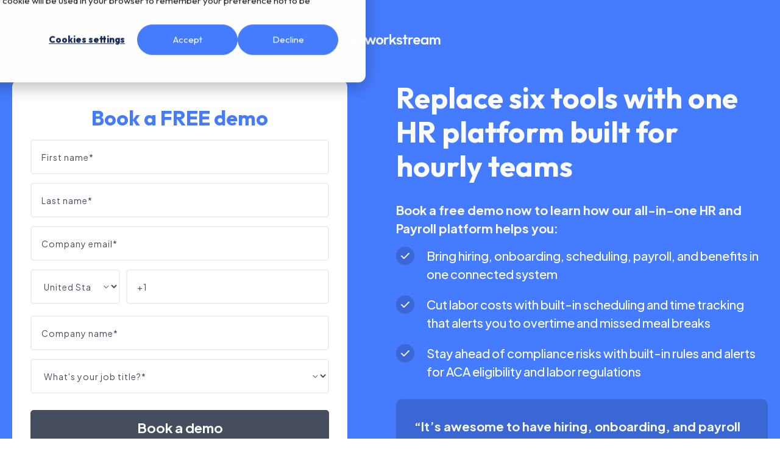

--- FILE ---
content_type: text/html; charset=UTF-8
request_url: https://www.workstream.us/demo?utm_campaign=job-posting%2Fwashington%2Fbryn-mawr-skyway%2Frestaurant-waiter&utm_source=seo
body_size: 20968
content:
<!doctype html><html lang="en"><head>
    <meta charset="utf-8">
    <title>#1 Hiring Tool For The Hourly Workforce | Workstream</title>
    <link rel="shortcut icon" href="https://www.workstream.us/hubfs/logomark.svg">
    <meta name="description" content="#1 Hiring Tool to Hire Hourly workers. Sign up to see what Workstream can do for your business.">

    <link rel="preconnect" href="https://fonts.googleapis.com">
    <link rel="preconnect" href="https://fonts.gstatic.com" crossorigin>
    <link href="https://fonts.googleapis.com/css2?family=Outfit:wght@100..900&amp;family=Plus+Jakarta+Sans:wght@200..800&amp;display=swap" rel="stylesheet">
    
    <link href="https://cdn.jsdelivr.net/npm/glightbox/dist/css/glightbox.min.css" rel="stylesheet">
    <link href="https://cdnjs.cloudflare.com/ajax/libs/Swiper/11.0.5/swiper-bundle.min.css" rel="stylesheet">
    

    
    <link href="https://www.workstream.us/hubfs/hub_generated/template_assets/1/182336488854/1768296735093/template_main.min.css" rel="stylesheet">
    <noscript><link rel="preload" href="https://www.workstream.us/hubfs/hub_generated/template_assets/1/182336488854/1768296735093/template_main.min.css"></noscript>


    
    

    
    
    <link href="https://www.workstream.us/hubfs/hub_generated/template_assets/1/182336488863/1768296736298/template_theme-overrides.min.css" rel="stylesheet">
    <noscript><link rel="preload" href="https://www.workstream.us/hubfs/hub_generated/template_assets/1/182336488863/1768296736298/template_theme-overrides.min.css"></noscript>

    
    <meta name="viewport" content="width=device-width, initial-scale=1">

    
    <meta property="og:description" content="#1 Hiring Tool to Hire Hourly workers. Sign up to see what Workstream can do for your business.">
    <meta property="og:title" content="#1 Hiring Tool For The Hourly Workforce | Workstream">
    <meta name="twitter:description" content="#1 Hiring Tool to Hire Hourly workers. Sign up to see what Workstream can do for your business.">
    <meta name="twitter:title" content="#1 Hiring Tool For The Hourly Workforce | Workstream">

    

    
    <style>
a.cta_button{-moz-box-sizing:content-box !important;-webkit-box-sizing:content-box !important;box-sizing:content-box !important;vertical-align:middle}.hs-breadcrumb-menu{list-style-type:none;margin:0px 0px 0px 0px;padding:0px 0px 0px 0px}.hs-breadcrumb-menu-item{float:left;padding:10px 0px 10px 10px}.hs-breadcrumb-menu-divider:before{content:'›';padding-left:10px}.hs-featured-image-link{border:0}.hs-featured-image{float:right;margin:0 0 20px 20px;max-width:50%}@media (max-width: 568px){.hs-featured-image{float:none;margin:0;width:100%;max-width:100%}}.hs-screen-reader-text{clip:rect(1px, 1px, 1px, 1px);height:1px;overflow:hidden;position:absolute !important;width:1px}
</style>


    <style>
      @font-face {
        font-family: 'Recoleta';
        src: url('https://www.workstream.us/hubfs/Workstream-2024/fonts/Recoleta-Regular.woff2') format('woff2'),
          url('https://www.workstream.us/hubfs/Workstream-2024/fonts/Recoleta-Regular.woff') format('woff'),
          url('https://www.workstream.us/hubfs/Workstream-2024/fonts/Recoleta-Regular.ttf') format('truetype');
        font-weight: 400;
        font-style: normal;
        font-display: swap;
      }
      @font-face {
        font-family: 'Apercu';
        src: url('https://www.workstream.us/hubfs/Workstream-2024/fonts/Apercu-Bold.woff2') format('woff2'),
          url('https://www.workstream.us/hubfs/Workstream-2024/fonts/Apercu-Bold.woff') format('woff'),
          url('https://www.workstream.us/hubfs/Workstream-2024/fonts/Apercu-Bold.ttf') format('truetype');
        font-weight: 700;
        font-style: normal;
        font-display: swap;
      }
      @font-face {
        font-family: 'Caecilia LT Pro';
        src: url('https://www.workstream.us/hubfs/Workstream-2024/fonts/CaeciliaLTPro-75Bold.woff2') format('woff2'),
          url('https://www.workstream.us/hubfs/Workstream-2024/fonts/CaeciliaLTPro-75Bold.woff') format('woff'),
          url('https://www.workstream.us/hubfs/Workstream-2024/fonts/CaeciliaLTPro-75Bold.ttf') format('truetype');
        font-weight: 700;
        font-style: normal;
        font-display: swap;
      }
      @font-face {
        font-family: 'Caecilia LT Pro';
        src: url('https://www.workstream.us/hubfs/Workstream-2024/fonts/CaeciliaLTPro-85Heavy.woff2') format('woff2'),
          url('https://www.workstream.us/hubfs/Workstream-2024/fonts/CaeciliaLTPro-85Heavy.woff') format('woff'),
          url('https://www.workstream.us/hubfs/Workstream-2024/fonts/CaeciliaLTPro-85Heavy.ttf') format('truetype');
        font-weight: 900;
        font-style: normal;
        font-display: swap;
      }
      @font-face {
        font-family: 'Gilroy';
        src: url('https://www.workstream.us/hubfs/Workstream-2024/fonts/Gilroy-Black.woff2') format('woff2'),
          url('https://www.workstream.us/hubfs/Workstream-2024/fonts/Gilroy-Black.woff') format('woff'),
          url('https://www.workstream.us/hubfs/Workstream-2024/fonts/Gilroy-Black.ttf') format('truetype');
        font-weight: 900;
        font-style: normal;
        font-display: swap;
      }
      @font-face {
        font-family: 'Gilroy';
        src: url('https://www.workstream.us/hubfs/Workstream-2024/fonts/Gilroy-Regular.woff2') format('woff2'),
          url('https://www.workstream.us/hubfs/Workstream-2024/fonts/Gilroy-Regular.woff') format('woff'),
          url('https://www.workstream.us/hubfs/Workstream-2024/fonts/Gilroy-Regular.ttf') format('truetype');
        font-weight: normal;
        font-style: normal;
        font-display: swap;
      }
      @font-face {
        font-family: 'Gilroy';
        src: url('https://www.workstream.us/hubfs/Workstream-2024/fonts/Gilroy-SemiBold.woff2') format('woff2'),
          url('https://www.workstream.us/hubfs/Workstream-2024/fonts/Gilroy-SemiBold.woff') format('woff'),
          url('https://www.workstream.us/hubfs/Workstream-2024/fonts/Gilroy-SemiBold.ttf') format('truetype');
        font-weight: 600;
        font-style: normal;
        font-display: swap;
      }
      @font-face {
        font-family: 'Gilroy';
        src: url('https://www.workstream.us/hubfs/Workstream-2024/fonts/Gilroy-Bold.woff2') format('woff2'),
          url('https://www.workstream.us/hubfs/Workstream-2024/fonts/Gilroy-Bold.woff') format('woff'),
          url('https://www.workstream.us/hubfs/Workstream-2024/fonts/Gilroy-Bold.ttf') format('truetype');
        font-weight: bold;
        font-style: normal;
        font-display: swap;
      }
      @font-face {
        font-family: 'Gilroy';
        src: url('https://www.workstream.us/hubfs/Workstream-2024/fonts/Gilroy-Light.woff2') format('woff2'),
          url('https://www.workstream.us/hubfs/Workstream-2024/fonts/Gilroy-Light.woff') format('woff'),
          url('https://www.workstream.us/hubfs/Workstream-2024/fonts/Gilroy-Light.ttf') format('truetype');
        font-weight: 300;
        font-style: normal;
        font-display: swap;
      }
      @font-face {
        font-family: 'Gilroy';
        src: url('https://www.workstream.us/hubfs/Workstream-2024/fonts/Gilroy-ExtraBold.woff2') format('woff2'),
          url('https://www.workstream.us/hubfs/Workstream-2024/fonts/Gilroy-ExtraBold.woff') format('woff'),
          url('https://www.workstream.us/hubfs/Workstream-2024/fonts/Gilroy-ExtraBold.ttf') format('truetype');
        font-weight: bold;
        font-style: normal;
        font-display: swap;
      }
      @font-face {
        font-family: 'Gilroy';
        src: url('https://www.workstream.us/hubfs/Workstream-2024/fonts/Gilroy-Medium.woff2') format('woff2'),
          url('https://www.workstream.us/hubfs/Workstream-2024/fonts/Gilroy-Medium.woff') format('woff'),
          url('https://www.workstream.us/hubfs/Workstream-2024/fonts/Gilroy-Medium.ttf') format('truetype');
        font-weight: 500;
        font-style: normal;
        font-display: swap;
      }
      @font-face {
        font-family: 'Cream Wish';
        src: url('https://www.workstream.us/hubfs/Workstream-2024/fonts/CreamWish.eot');
        src: url('https://www.workstream.us/hubfs/Workstream-2024/fonts/CreamWish.eot?#iefix') format('embedded-opentype'),
          url('https://www.workstream.us/hubfs/Workstream-2024/fonts/CreamWish.woff2') format('woff2'),
          url('https://www.workstream.us/hubfs/Workstream-2024/fonts/CreamWish.woff') format('woff'),
          url('https://www.workstream.us/hubfs/Workstream-2024/fonts/CreamWish.ttf') format('truetype');
        font-weight: normal;
        font-style: normal;
        font-display: swap;
      }
      @font-face {
        font-family: 'Motiraw Alt';
        src: url('https://www.workstream.us/hubfs/Workstream-2024/fonts/Motiraw-Bold.woff2') format('woff2'),
          url('https://www.workstream.us/hubfs/Workstream-2024/fonts/Motiraw-Bold.woff') format('woff'),
          url('https://www.workstream.us/hubfs/Workstream-2024/fonts/Motiraw-Bold.ttf') format('truetype');
        font-weight: 700;
        font-style: normal;
        font-display: swap;
      }
    </style>
    

<style>
  #hs_cos_wrapper_module_17343439624927 .bg-img {
  position:absolute;
  z-index:1;
  top:-5%;
  right:-17%;
}

@media (max-width:1024px) {
  #hs_cos_wrapper_module_17343439624927 .bg-img {
    position:absolute;
    z-index:1;
    top:-9%;
    right:13.5%;
  }
}

@media (max-width:767px) {
  #hs_cos_wrapper_module_17343439624927 .bg-img {
    position:absolute;
    z-index:1;
    top:-50%;
    right:-50%;
  }
}

</style>


    <style>
      #hs_cos_wrapper_module_17605093232167 .hsfrm-sec {
  padding-top:40px;
  position:relative;
  z-index:2;
}

#hs_cos_wrapper_module_17605093232167 .test-box { padding-top:30px; }

#hs_cos_wrapper_module_17605093232167 .cli-box {}

#hs_cos_wrapper_module_17605093232167 .pay-inn {}

#hs_cos_wrapper_module_17605093232167 .hsfrm-title { margin:0; }

#hs_cos_wrapper_module_17605093232167 .hsfrm-title h2 {
  margin-bottom:14px;
  color:rgba(69,124,255,1.0);
  text-align:CENTER;
  font-size:34px;
  font-weight:700;
  line-height:1.29;
}

#hs_cos_wrapper_module_17605093232167 .hsfrm-inr {
  border-radius:10px;
  max-width:570px;
  box-shadow:none;
  padding:40px 30px 45px;
  background-color:rgba(255,255,255,1.0);
}

#hs_cos_wrapper_module_17605093232167 .hsfrm-dec {
  font-size:14px;
  font-weight:500;
  line-height:21px;
  margin-top:25px;
}

#hs_cos_wrapper_module_17605093232167 .hsfrm-dec a { font-weight:700; }

#hs_cos_wrapper_module_17605093232167 form .field { padding-bottom:5px; }

#hs_cos_wrapper_module_17605093232167 .main-hsfrm ::placeholder { color:#464d5d; }

#hs_cos_wrapper_module_17605093232167 .main-hsfrm input[type=email],
#hs_cos_wrapper_module_17605093232167 .main-hsfrm input[type=number],
#hs_cos_wrapper_module_17605093232167 .main-hsfrm input[type=tel],
#hs_cos_wrapper_module_17605093232167 .main-hsfrm input[type=text],
#hs_cos_wrapper_module_17605093232167 .main-hsfrm select,
#hs_cos_wrapper_module_17605093232167 .main-hsfrm textarea {
  height:46px;
  font-family:Plus Jakarta Sans;
  font-size:14px;
  line-height:20px;
  letter-spacing:1px;
  margin-bottom:2px;
  font-weight:400;
  background:#fff;
  border:2px solid #eee;
  border-radius:5px;
  color:#464d5d;
  filter:unset !important;
  min-height:57px;
  padding:16px;
}

#hs_cos_wrapper_module_17605093232167 .main-hsfrm .hs-submit { padding-top:20px; }

#hs_cos_wrapper_module_17605093232167 .main-hsfrm input[type="submit"] {
  border-radius:5px;
  display:block;
  font-size:22px;
  font-weight:700;
  line-height:25px;
  padding:16px;
  width:100%;
  font-family:inherit;
  transition:all ease .3s;
  background-color:rgba(70,77,93,1.0);
  color:rgba(255,255,255,1.0);
  border-color:rgba(70,77,93,1.0);
}

#hs_cos_wrapper_module_17605093232167 .main-hsfrm form .hs-input { width:100%; }

#hs_cos_wrapper_module_17605093232167 .main-hsfrm input[type="submit"]:hover {
  transform:translateY(-1px);
  background-color:rgba(70,77,93,1.0);
  color:rgba(255,255,255,1.0);
  border-color:rgba(69,124,255,1.0);
}

#hs_cos_wrapper_module_17605093232167 .hsfrm-rs {
  padding-left:10px;
  position:relative;
}

#hs_cos_wrapper_module_17605093232167 .hsfrm-ls { padding-right:70px; }

#hs_cos_wrapper_module_17605093232167 .hsrs-title h2 {
  margin:0;
  font-size:48px;
  line-height:1.18;
  color:rgba(253,253,253,1.0);
  position:relative;
}

#hs_cos_wrapper_module_17605093232167 .hsrs-title {
  padding-bottom:30px;
  max-width:600px;
  margin:0;
}

#hs_cos_wrapper_module_17605093232167 .hsrs-content {
  line-height:1.5;
  color:rgba(253,253,253,1.0);
  margin-bottom:15px;
}

#hs_cos_wrapper_module_17605093232167 .list-title h5 {
  margin:0;
  font-weight:700;
  line-height:1.5;
  font-family:Plus Jakarta Sans,sans-serif;
  color:rgba(253,253,253,1.0);
}

#hs_cos_wrapper_module_17605093232167 .list-title h5>span { text-decoration:underline; }

#hs_cos_wrapper_module_17605093232167 .list-content,
#hs_cos_wrapper_module_17605093232167 .list-content ul li {
  font-size:20px;
  font-weight:500;
  line-height:1.5;
  position:relative;
  color:rgba(253,253,253,1.0);
}

#hs_cos_wrapper_module_17605093232167 .hsrs-list+.hsrs-list { padding-top:20px; }

#hs_cos_wrapper_module_17605093232167 .list-content ul {
  margin:0;
  padding-left:20px;
  padding-top:15px;
}

#hs_cos_wrapper_module_17605093232167 .list-content ul li+li { margin-top:20px; }

#hs_cos_wrapper_module_17605093232167 .main-hsfrm ::placeholder { font-weight:400; }

#hs_cos_wrapper_module_17605093232167 .list-content ul {
  list-style:none;
  padding-left:0;
}

#hs_cos_wrapper_module_17605093232167 .list-content ul li {
  padding-left:50px;
  position:relative;
}

#hs_cos_wrapper_module_17605093232167 .list-content ul li:before {
  content:'';
  height:30px;
  width:30px;
  top:0px;
  left:0px;
  background-image:url("data:image/svg+xml,%3Csvg xmlns='http://www.w3.org/2000/svg' width='30' height='30' viewBox='0 0 30 30' fill='none'%3E%3Ccircle cx='15' cy='15' r='15' fill='%233A67D4'/%3E%3Cpath d='M21.7099 10.21C21.617 10.1163 21.5064 10.0419 21.3845 9.99109C21.2627 9.94032 21.132 9.91418 20.9999 9.91418C20.8679 9.91418 20.7372 9.94032 20.6154 9.99109C20.4935 10.0419 20.3829 10.1163 20.29 10.21L12.84 17.67L9.70995 14.53C9.61343 14.4367 9.49949 14.3634 9.37463 14.3142C9.24978 14.265 9.11645 14.2409 8.98227 14.2432C8.84809 14.2455 8.71568 14.2743 8.5926 14.3278C8.46953 14.3812 8.35819 14.4585 8.26495 14.555C8.17171 14.6515 8.0984 14.7654 8.04919 14.8903C7.99999 15.0152 7.97586 15.1485 7.97818 15.2827C7.9805 15.4168 8.00923 15.5493 8.06272 15.6723C8.11622 15.7954 8.19343 15.9067 8.28995 16L12.13 19.84C12.2229 19.9337 12.3335 20.0081 12.4554 20.0589C12.5772 20.1096 12.7079 20.1358 12.84 20.1358C12.972 20.1358 13.1027 20.1096 13.2245 20.0589C13.3464 20.0081 13.457 19.9337 13.55 19.84L21.7099 11.68C21.8115 11.5863 21.8925 11.4727 21.9479 11.3462C22.0033 11.2197 22.0319 11.0831 22.0319 10.945C22.0319 10.8069 22.0033 10.6703 21.9479 10.5438C21.8925 10.4173 21.8115 10.3036 21.7099 10.21Z' fill='%23EBF1FF'/%3E%3C/svg%3E");
  position:absolute;
}

#hs_cos_wrapper_module_17605093232167 .test-bx {
  padding:30px;
  background:rgba(58,103,212,1.0);
  border-radius:10px;
  width:100%;
}

#hs_cos_wrapper_module_17605093232167 .test-row {
  display:flex;
  align-items:center;
  gap:20px;
  padding-top:30px;
}

#hs_cos_wrapper_module_17605093232167 .test-ls { width:84px; }

#hs_cos_wrapper_module_17605093232167 .test-rs { width:calc(100% - 84px); }

#hs_cos_wrapper_module_17605093232167 .author-img img {
  line-height:0;
  border-radius:50%;
  width:84px;
  height:84px;
}

#hs_cos_wrapper_module_17605093232167 .author-img {
  border:4px solid rgba(58,103,212,1.0);
  border-radius:50%;
  width:84px;
  height:84px;
}

#hs_cos_wrapper_module_17605093232167 .test-title {
  font-size:20px;
  font-weight:700;
  line-height:1.5;
  color:rgba(253,253,253,1.0);
}

#hs_cos_wrapper_module_17605093232167 .author-name {
  font-size:18px;
  font-weight:800;
  font-family:'outfit';
  line-height:1.5;
  color:rgba(253,253,253,1.0);
}

#hs_cos_wrapper_module_17605093232167 .author-designation {
  font-size:15px;
  font-weight:600;
  line-height:1.5;
  color:rgba(253,253,253,1.0);
}

#hs_cos_wrapper_module_17605093232167 .cli-ls {
  width:34%;
  padding-right:10px;
}

#hs_cos_wrapper_module_17605093232167 .cli-rs { width:66%; }

#hs_cos_wrapper_module_17605093232167 .cli-name h5 {
  margin:0;
  font-family:Plus Jakarta Sans;
  font-weight:700;
  line-height:1.5;
  color:rgba(253,253,253,1.0);
}

#hs_cos_wrapper_module_17605093232167 .cli-detail,
#hs_cos_wrapper_module_17605093232167 .cli-detail a {
  padding-top:15px;
  font-size:18px;
  font-weight:500;
  line-height:1.66;
  color:rgba(253,253,253,1.0);
}

#hs_cos_wrapper_module_17605093232167 .cli-detail *+p { margin-top:0; }

#hs_cos_wrapper_module_17605093232167 .cli-bx+.cli-bx { margin-top:15px; }

#hs_cos_wrapper_module_17605093232167 .cli-box { padding-top:20px; }

#hs_cos_wrapper_module_17605093232167 .cli-img img {
  width:125px;
  height:125px;
}

#hs_cos_wrapper_module_17605093232167 .pay-inn { padding-top:50px; }

#hs_cos_wrapper_module_17605093232167 .form-steptwo { display:none; }

#hs_cos_wrapper_module_17605093232167 .steptwoshow .form-steptwo { display:block; }

#hs_cos_wrapper_module_17605093232167 .steptwoshow .form-stepone { display:none; }

#hs_cos_wrapper_module_17605093232167 .pay-min h4,
#hs_cos_wrapper_module_17605093232167 .pay-min span {
  font-size:40px;
  font-weight:700;
  line-height:1;
  margin:0;
  color:rgba(247,185,80,1.0);
}

#hs_cos_wrapper_module_17605093232167 .pay-min h4>span { font-size:36px; }

#hs_cos_wrapper_module_17605093232167 .pay-title h5 {
  margin:0;
  font-weight:600;
  line-height:1.4;
  font-size:18px;
  font-family:'Plus Jakarta Sans';
  color:rgba(253,253,253,1.0);
}

#hs_cos_wrapper_module_17605093232167 .pay-title { padding-top:8px; }

#hs_cos_wrapper_module_17605093232167 .hsrs-logo {}

#hs_cos_wrapper_module_17605093232167 .logo-title h5 {
  font-size:13px;
  margin:0;
  font-weight:800;
  line-height:1.4;
  color:rgba(253,253,253,1.0);
  font-family:'Plus Jakarta Sans';
  text-transform:uppercase;
  letter-spacing:3px;
}

#hs_cos_wrapper_module_17605093232167 .hsrs-lg-box {
  padding-top:30px;
  display:flex;
  flex-wrap:wrap;
  gap:20px 90px;
}

#hs_cos_wrapper_module_17605093232167 .hsrs-logo-img {
  line-height:0;
  height:36px;
  width:auto;
}

#hs_cos_wrapper_module_17605093232167 .reverse .hsfrm-ls {
  padding-right:0;
  padding-left:50px;
  order:1;
}

#hs_cos_wrapper_module_17605093232167 .reverse .hsfrm-rs {
  padding-left:0;
  padding-right:50px;
}

#hs_cos_wrapper_module_17605093232167 .logo-s {
  width:250px;
  padding-bottom:50px;
  max-width:100%;
}

#hs_cos_wrapper_module_17605093232167 .rating-con {
  display:inline-flex;
  align-items:center;
  justify-content:flex-start;
  gap:16px;
  color:#fff;
  width:100%;
  font-family:Outfit;
  font-size:15px;
  font-weight:700;
  line-height:1.4;
  padding-top:38px;
}

#hs_cos_wrapper_module_17605093232167 .hsfrm-sec.icon-cng .list-content ul li:before {
  background-image:url("data:image/svg+xml,%3Csvg xmlns='http://www.w3.org/2000/svg' xmlns:xlink='http://www.w3.org/1999/xlink' version='1.1' id='Layer_1' x='0px' y='0px' width='32px' height='32px' viewBox='0 0 32 32' enable-background='new 0 0 32 32' xml:space='preserve'%3E%3Cg%3E%3Cpath fill='%2327AD27' d='M27.4,32H4.6C2.1,32,0,29.9,0,27.4V4.6C0,2.1,2.1,0,4.6,0h22.7C29.9,0,32,2.1,32,4.6v22.7 C32,29.9,29.9,32,27.4,32z'/%3E%3Cpath fill='%23F9F9F9' d='M8.6,14.5c0.3,0,0.6,0.1,0.9,0.3c1.1,0.7,2.1,1.4,3.2,2.1c0.2,0.1,0.3,0.1,0.5,0c1.9-1.6,3.8-3.2,5.6-4.9 c1.2-1.1,2.5-2.1,3.7-3.2C23.2,8.3,24,8.4,24.6,9c0.6,0.6,0.6,1.4,0,2.1c-3.4,3.9-6.8,7.7-10.1,11.6c-0.1,0.2-0.3,0.3-0.4,0.5 c-0.6,0.6-1.6,0.5-2.1-0.2c-1.5-2-3.1-4.1-4.6-6.1c-0.4-0.5-0.4-1-0.1-1.6C7.5,14.8,7.9,14.5,8.6,14.5z'/%3E%3C/g%3E%3C/svg%3E");
  width:20px;
  height:20px;
  background-position:center center;
  background-repeat:no-repeat;
  background-size:20px auto;
  top:5px;
}

#hs_cos_wrapper_module_17605093232167 .hsfrm-sec.icon-cng .list-content ul li { padding-left:30px; }

#hs_cos_wrapper_module_17605093232167 .main-hsfrm h3 { margin:0; }

#hs_cos_wrapper_module_17605093232167 .pay-box-inn::before {
  content:"";
  position:absolute;
  top:50%;
  left:0;
  width:100%;
  height:2px;
  background:rgba(58,103,212,1.0);
  transform:translateY(-50%);
  z-index:1;
}

#hs_cos_wrapper_module_17605093232167 .pay-box-inn::after {
  content:"";
  position:absolute;
  top:30px;
  left:calc(50% - 44px);
  width:2px;
  height:calc(100% - 30px);
  background:rgba(58,103,212,1.0);
  transform:translateX(-50%);
  z-index:1;
}

#hs_cos_wrapper_module_17605093232167 .pay-bx { position:relative; }

#hs_cos_wrapper_module_17605093232167 .pay-box {
  position:relative;
  z-index:2;
}

#hs_cos_wrapper_module_17605093232167 .pay-bx:nth-child(odd) .pay-bx-inn { padding-left:0; }

#hs_cos_wrapper_module_17605093232167 .pay-bx-inn { padding:30px 20px 20px 80px; }

#hs_cos_wrapper_module_17605093232167 .pay-bx:nth-child(odd) { width:43%; }

#hs_cos_wrapper_module_17605093232167 .pay-bx:nth-child(even) { width:57%; }

#hs_cos_wrapper_module_17605093232167 .pay-min { display:inline-flex; }

#hs_cos_wrapper_module_17605093232167 .main-hsfrm select {
  appearance:none;
  background-image:url("data:image/svg+xml,%3Csvg xmlns='http://www.w3.org/2000/svg' width='9' height='6' viewBox='0 0 9 6' fill='none'%3E%3Cpath fill-rule='evenodd' clip-rule='evenodd' d='M0.584737 1.08392C0.611529 1.05732 0.643357 1.03621 0.678398 1.02181C0.71344 1.00741 0.751005 1 0.788943 1C0.826882 1 0.864447 1.00741 0.899488 1.02181C0.934529 1.03621 0.966358 1.05732 0.99315 1.08392L4.25008 4.30995L7.507 1.08392C7.53382 1.05736 7.56565 1.03629 7.60069 1.02192C7.63573 1.00755 7.67328 1.00015 7.71121 1.00015C7.74913 1.00015 7.78669 1.00755 7.82172 1.02192C7.85676 1.03629 7.8886 1.05736 7.91542 1.08392C7.94223 1.11048 7.9635 1.14201 7.97802 1.1767C7.99253 1.2114 8 1.24859 8 1.28615C8 1.32371 7.99253 1.3609 7.97802 1.3956C7.9635 1.4303 7.94223 1.46183 7.91542 1.48839L4.45428 4.91608C4.42749 4.94268 4.39566 4.96379 4.36062 4.97819C4.32558 4.99259 4.28801 5 4.25008 5C4.21214 5 4.17457 4.99259 4.13953 4.97819C4.10449 4.96379 4.07266 4.94268 4.04587 4.91608L0.584736 1.48839C0.557876 1.46185 0.536565 1.43033 0.522025 1.39563C0.507485 1.36093 0.5 1.32372 0.5 1.28615C0.5 1.24858 0.507485 1.21138 0.522025 1.17667C0.536566 1.14197 0.557876 1.11045 0.584737 1.08392Z' fill='%23515356' stroke='%23515356' stroke-width='0.5'/%3E%3C/svg%3E");
  background-position:calc(100% - 16px) center;
  background-repeat:no-repeat;
  background-size:auto;
  padding:16px 30px 16px 16px;
}

@media (min-width:1025px) {
  #hs_cos_wrapper_module_17605093232167 .mobRs { display:none; }
}

@media (max-width:1230px) {
  #hs_cos_wrapper_module_17605093232167 .hsfrm-ls { padding-right:30px; }

  #hs_cos_wrapper_module_17605093232167 .hsfrm-rs { padding-left:10px; }

  #hs_cos_wrapper_module_17605093232167 .reverse .hsfrm-ls { padding-left:30px; }

  #hs_cos_wrapper_module_17605093232167 .reverse .hsfrm-rs { padding-right:30px; }
}

@media (max-width:1024px) {
  #hs_cos_wrapper_module_17605093232167 .hsfrm-sec { padding-top:40px; }

  #hs_cos_wrapper_module_17605093232167 .test-box {
    padding-top:30px;
    padding-right:0px;
    padding-bottom:0px;
    padding-left:0px;
  }

  #hs_cos_wrapper_module_17605093232167 .cli-box {}

  #hs_cos_wrapper_module_17605093232167 .pay-inn {}

  #hs_cos_wrapper_module_17605093232167 .hsrs-logo {}

  #hs_cos_wrapper_module_17605093232167 .hsfrm-inr { max-width:100%; }

  #hs_cos_wrapper_module_17605093232167 .list-content ul li {
    padding-left:40px;
    font-size:18px;
  }

  #hs_cos_wrapper_module_17605093232167 .hsrs-title h2 { font-size:40px; }

  #hs_cos_wrapper_module_17605093232167 .hsrs-title { padding-bottom:20px; }

  #hs_cos_wrapper_module_17605093232167 .pay-min h4 { font-size:40px; }

  #hs_cos_wrapper_module_17605093232167 .pay-min h4>span { font-size:28px; }

  #hs_cos_wrapper_module_17605093232167 .hsfrm-ls { padding-right:20px; }

  #hs_cos_wrapper_module_17605093232167 .hsfrm-rs { padding-left:20px; }

  #hs_cos_wrapper_module_17605093232167 .reverse .hsfrm-ls { padding-left:20px; }

  #hs_cos_wrapper_module_17605093232167 .reverse .hsfrm-rs { padding-right:20px; }

  #hs_cos_wrapper_module_17605093232167 .hsfrm-rs {
    width:100%;
    padding:0;
    order:1;
  }

  #hs_cos_wrapper_module_17605093232167 .hsfrm-ls {
    width:100%;
    padding:0;
  }

  #hs_cos_wrapper_module_17605093232167 .reverse .hsfrm-ls {
    width:100%;
    padding-left:0;
  }

  #hs_cos_wrapper_module_17605093232167 .reverse .hsfrm-rs {
    width:100%;
    padding-right:0;
  }

  #hs_cos_wrapper_module_17605093232167 .reverse .hsfrm-sec-inn { flex-direction:column-reverse; }

  #hs_cos_wrapper_module_17605093232167 .hsfrm-sec-inn { flex-direction:column-reverse; }

  #hs_cos_wrapper_module_17605093232167 .hsfrm-rs .test-box { display:none; }

  #hs_cos_wrapper_module_17605093232167 .mobFlex {
    display:flex;
    flex-wrap:wrap;
    margin:0 -20px;
    padding-top:80px;
  }

  #hs_cos_wrapper_module_17605093232167 .mobLS,
  #hs_cos_wrapper_module_17605093232167 .mobRs {
    display:block;
    width:50%;
    padding:0 20px;
  }

  #hs_cos_wrapper_module_17605093232167 .hsfrm-lsInr { overflow:hidden; }

  #hs_cos_wrapper_module_17605093232167 .mobLS { width:100%; }

  #hs_cos_wrapper_module_17605093232167 .hsfrm-title h2 {
    text-align:CENTER;
    font-size:34px;
  }
}

@media (max-width:991px) {
  #hs_cos_wrapper_module_17605093232167 .test-row {
    flex-direction:column;
    align-items:flex-start;
    gap:10px;
    padding-top:20px;
  }

  #hs_cos_wrapper_module_17605093232167 .pay-box-inn::after { left:calc(50% - 50px); }

  #hs_cos_wrapper_module_17605093232167 .pay-bx-inn { padding:30px 20px 20px 20px; }

  #hs_cos_wrapper_module_17605093232167 .pay-bx:nth-child(even) { width:50%; }

  #hs_cos_wrapper_module_17605093232167 .pay-bx:nth-child(odd) { width:50%; }
}

@media (max-width:767px) {
  #hs_cos_wrapper_module_17605093232167 .hsfrm-sec { padding-top:20px; }

  #hs_cos_wrapper_module_17605093232167 .test-box { padding:0px; }

  #hs_cos_wrapper_module_17605093232167 .cli-box {}

  #hs_cos_wrapper_module_17605093232167 .pay-inn {}

  #hs_cos_wrapper_module_17605093232167 .hsrs-logo {}

  #hs_cos_wrapper_module_17605093232167 .list-content ul li {
    padding-left:40px;
    font-size:16px;
  }

  #hs_cos_wrapper_module_17605093232167 .hsrs-title h2 { font-size:30px; }

  #hs_cos_wrapper_module_17605093232167 .hsfrm-ls { padding-right:0; }

  #hs_cos_wrapper_module_17605093232167 .hsfrm-rs { padding-left:0; }

  #hs_cos_wrapper_module_17605093232167 .test-sec-inn { max-width:100%; }

  #hs_cos_wrapper_module_17605093232167 .mobLS,
  #hs_cos_wrapper_module_17605093232167 .mobRs {
    width:100%;
    padding:0;
  }

  #hs_cos_wrapper_module_17605093232167 .mobFlex {
    margin:0;
    gap:40px;
    padding-top:10px;
  }

  #hs_cos_wrapper_module_17605093232167 .cli-ls { padding-right:10px; }

  #hs_cos_wrapper_module_17605093232167 .cli-detail {
    padding-top:10px;
    font-size:16px;
  }

  #hs_cos_wrapper_module_17605093232167 .cli-img {
    width:80px;
    height:80px;
  }

  #hs_cos_wrapper_module_17605093232167 .pay-bx-inn {
    padding:20px;
    min-height:auto;
  }

  #hs_cos_wrapper_module_17605093232167 .pay-min h4,
  #hs_cos_wrapper_module_17605093232167 .pay-min span { font-size:30px; }

  #hs_cos_wrapper_module_17605093232167 .pay-min h4>span { font-size:22px; }

  #hs_cos_wrapper_module_17605093232167 .pay-box { max-width:100%; }

  #hs_cos_wrapper_module_17605093232167 .pay-bx { width:100%; }

  #hs_cos_wrapper_module_17605093232167 .pay-bx+.pay-bx {
    border-left:none;
    border-top:0.5px solid rgba(58,103,212,1.0);
  }

  #hs_cos_wrapper_module_17605093232167 .test-rs { width:100%; }

  #hs_cos_wrapper_module_17605093232167 .hsrs-lg-box {
    gap:20px 40px;
    justify-content:center;
  }

  #hs_cos_wrapper_module_17605093232167 .hsrs-logo { text-align:center; }

  #hs_cos_wrapper_module_17605093232167 .hsrs-title { max-width:100%; }

  #hs_cos_wrapper_module_17605093232167 .logo-s {
    width:200px;
    padding-bottom:30px;
  }

  #hs_cos_wrapper_module_17605093232167 .hsfrm-title h2 {
    text-align:CENTER;
    font-size:30px;
  }

  #hs_cos_wrapper_module_17605093232167 .hsfrm-title {
    max-width:100%;
    margin:0;
  }

  #hs_cos_wrapper_module_17605093232167 .main-hsfrm select { padding:16px 30px 16px 16px; }
}

@media (max-width:480px) {
  #hs_cos_wrapper_module_17605093232167 .main-hsfrm form fieldset.form-columns-2 .field { width:100% !important; }

  #hs_cos_wrapper_module_17605093232167 .main-hsfrm select {
    width:100% !important;
    margin-bottom:12px !important;
  }

  #hs_cos_wrapper_module_17605093232167 .main-hsfrm .hs-input.hs-fieldtype-intl-phone {
    display:flex;
    flex-wrap:wrap;
    flex-direction:column;
  }

  #hs_cos_wrapper_module_17605093232167 .main-hsfrm input { width:100% !important; }

  #hs_cos_wrapper_module_17605093232167 .hs-error-msgs { padding-top:0; }
}

@media (max-width:1280px) {
  #hs_cos_wrapper_module_17605093232167 .pay-bx-inn { padding:30px 20px 20px 25px; }
}

@media (max-width:1024px) {
  #hs_cos_wrapper_module_17605093232167 .pay-bx-inn { padding:30px 20px 20px 110px; }

  #hs_cos_wrapper_module_17605093232167 .pay-box-inn::after { left:calc(50% - 33px); }
}

@media (max-width:991px) {
  #hs_cos_wrapper_module_17605093232167 .mobLS,
  #hs_cos_wrapper_module_17605093232167 .mobRs { width:100%; }
}

@media (max-width:767px) {
  #hs_cos_wrapper_module_17605093232167 .pay-bx:nth-child(odd) { width:100%; }

  #hs_cos_wrapper_module_17605093232167 .pay-bx:nth-child(even) { width:100%; }

  #hs_cos_wrapper_module_17605093232167 .pay-box-inn::before { display:none; }

  #hs_cos_wrapper_module_17605093232167 .pay-box-inn::after { display:none; }

  #hs_cos_wrapper_module_17605093232167 .pay-bx-inn { padding:25px 20px 25px 0; }

  #hs_cos_wrapper_module_17605093232167 .pay-inn { padding-top:10px; }
}

    </style>
    

  <style>
    #hs_cos_wrapper_widget_1733225666225 .title {
  position:relative;
  z-index:2;
  text-align:CENTER;
}

#hs_cos_wrapper_widget_1733225666225 .title h6 {
  margin:0;
  padding-top:0px;
  padding-bottom:20px;
  color:rgba(124,93,40,1.0);
  font-family:'Gilroy';
  font-size:13px;
  font-weight:800;
  line-height:1.4;
  text-transform:uppercase;
  letter-spacing:3px;
}

#hs_cos_wrapper_widget_1733225666225 .title h6 span { text-decoration:underline; }

@media (max-width:1080px) {
  #hs_cos_wrapper_widget_1733225666225 .title { text-align:CENTER; }

  #hs_cos_wrapper_widget_1733225666225 .title h6 {
    padding-bottom:20px;
    font-size:13px;
  }
}

@media (max-width:767px) {
  #hs_cos_wrapper_widget_1733225666225 .title { text-align:CENTER; }

  #hs_cos_wrapper_widget_1733225666225 .title h6 {
    padding-bottom:20px;
    max-width:100%;
    font-size:13px;
  }

  #hs_cos_wrapper_widget_1733225666225 .title h6 br { display:none; }
}

  </style>
  

<style>
  #hs_cos_wrapper_module_1732798246545 .logos-section {
  padding:0px;
  background-color:rgba(247,185,80,1.0);
}

#hs_cos_wrapper_module_1732798246545 .logos-title {
  font-family:'Gilroy';
  font-size:13px;
  font-weight:800;
  line-height:1.38;
  letter-spacing:3px;
  text-align:center;
  text-transform:uppercase;
  padding-bottom:20px;
  color:rgba(124,93,40,1.0);
}

#hs_cos_wrapper_module_1732798246545 .logos-row-inr {
  display:flex;
  flex-wrap:wrap;
  align-items:center;
  justify-content:center;
  gap:15px 60px;
}

@media (max-width:1080px) {
  #hs_cos_wrapper_module_1732798246545 .logos-section { padding:0px; }

  #hs_cos_wrapper_module_1732798246545 .logos-row-inr { gap:20px 45px; }
}

@media (max-width:767px) {
  #hs_cos_wrapper_module_1732798246545 .logos-section { padding:0px; }

  #hs_cos_wrapper_module_1732798246545 .logos-section .content-wrapper { padding:0 40px; }

  #hs_cos_wrapper_module_1732798246545 .logos-row-inr { gap:20px 30px; }
}

</style>


<style>

  #hs_cos_wrapper_widget_1757566765735 .social-icon ul {
  margin:0;
  padding:0;
  list-style:none;
}

#hs_cos_wrapper_widget_1757566765735 .social-icon ul li svg { width:20px; }

#hs_cos_wrapper_widget_1757566765735 .footer-section {
  background-color:#262B38;
  padding-top:60px;
  padding-bottom:45px;
  overflow:hidden;
}

#hs_cos_wrapper_widget_1757566765735 .footer-fst-row {
  display:flex;
  flex-wrap:wrap;
  margin:0 -20px;
}

#hs_cos_wrapper_widget_1757566765735 .footer-column {
  width:25%;
  padding:40px 20px;
}

#hs_cos_wrapper_widget_1757566765735 .footer-title {
  font-family:"Outfit",sans-serif;
  font-size:11px;
  text-transform:uppercase;
  letter-spacing:3px;
  line-height:1.4;
  font-weight:600;
  color:#A0A2B2;
}

#hs_cos_wrapper_widget_1757566765735 .footer-menu { padding-top:35px; }

#hs_cos_wrapper_widget_1757566765735 .footer-menu .hs_cos_wrapper .hs-menu-wrapper ul {
  margin:0;
  padding:0;
  list-style:none;
  display:block;
}

#hs_cos_wrapper_widget_1757566765735 .footer-menu .hs_cos_wrapper .hs-menu-wrapper ul li a {
  font-size:14px;
  line-height:1.2;
  color:#FDFDFD;
  font-weight:500;
  transition:all ease 0.3s;
  font-family:"Outfit",sans-serif;
}

#hs_cos_wrapper_widget_1757566765735 .footer-menu .hs_cos_wrapper .hs-menu-wrapper ul li+li { padding-top:15px; }

#hs_cos_wrapper_widget_1757566765735 .footer-menu .hs_cos_wrapper .hs-menu-wrapper ul li a:hover { color:#457cff; }

#hs_cos_wrapper_widget_1757566765735 .footer-sec-row { padding-top:60px; }

#hs_cos_wrapper_widget_1757566765735 .sec-two-col {
  display:flex;
  flex-wrap:wrap;
}

#hs_cos_wrapper_widget_1757566765735 .sec-left,
#hs_cos_wrapper_widget_1757566765735 .sec-right { width:50%; }

#hs_cos_wrapper_widget_1757566765735 .logo-s {
  width:141px;
  line-height:0;
}

#hs_cos_wrapper_widget_1757566765735 .ftr-content {
  padding-top:20px;
  color:#FDFDFD;
  font-size:14px;
  line-height:1.4;
  font-family:"Outfit",sans-serif;
  max-width:580px;
  width:100%;
}

#hs_cos_wrapper_widget_1757566765735 .sec-right { text-align:right; }

#hs_cos_wrapper_widget_1757566765735 .connectt-title h6,
#hs_cos_wrapper_widget_1757566765735 .app-title h6 {
  color:#FDFDFD;
  font-size:14px;
  line-height:1.4;
  font-weight:600;
  margin-bottom:0;
}

#hs_cos_wrapper_widget_1757566765735 .social-icon ul,
#hs_cos_wrapper_widget_1757566765735 .app-list ul {
  margin:0;
  padding:0;
  list-style:none;
  display:flex;
  flex-wrap:wrap;
  justify-content:flex-end;
  column-gap:12.5px;
}

#hs_cos_wrapper_widget_1757566765735 .social-icon ul li a {
  background-color:#464D5D;
  width:40px;
  height:40px;
  display:flex;
  flex-wrap:nowrap;
  justify-content:center;
  align-items:center;
  border-radius:50%;
  transition:all ease 0.3s;
}

#hs_cos_wrapper_widget_1757566765735 .social-icon ul li a svg {
  width:16px;
  height:16px;
}

#hs_cos_wrapper_widget_1757566765735 .social-icon ul li a svg path {
  transition:all ease 0.3s;
  fill:#fff;
}

#hs_cos_wrapper_widget_1757566765735 .social-icon ul li a:hover svg path { fill:#fff; }

#hs_cos_wrapper_widget_1757566765735 .social-icon ul li a:hover { background-color:#457cff; }

#hs_cos_wrapper_widget_1757566765735 .social-icon { padding-top:10px; }

#hs_cos_wrapper_widget_1757566765735 .app-title { padding-top:20px; }

#hs_cos_wrapper_widget_1757566765735 .app-list { padding-top:10px; }

#hs_cos_wrapper_widget_1757566765735 .app-list ul { column-gap:20px; }

#hs_cos_wrapper_widget_1757566765735 .footer-thrd-row {
  padding-top:40px;
  margin-top:40px;
  border-top:1px solid #FDFDFD1A;
}

#hs_cos_wrapper_widget_1757566765735 .thd-two-col {
  display:flex;
  flex-wrap:wrap;
  justify-content:space-between;
  align-items:center;
}

#hs_cos_wrapper_widget_1757566765735 .copyright-s {
  color:#FDFDFD;
  font-size:14px;
  line-height:1.5;
  font-weight:500;
  font-family:"Outfit",sans-serif;
}

#hs_cos_wrapper_widget_1757566765735 .privacy-menu>ul {
  margin:0;
  padding:0;
  list-style:none;
}

#hs_cos_wrapper_widget_1757566765735 .privacy-menu ul {
  margin:0;
  padding:0;
  list-style:none;
  display:flex;
  flex-wrap:wrap;
  column-gap:50px;
}

#hs_cos_wrapper_widget_1757566765735 .privacy-menu ul>li>a {
  color:#FDFDFD;
  line-height:1.5;
  font-size:14px;
  font-weight:500;
  font-family:"Outfit",sans-serif;
  transition:all ease 0.3s;
}

#hs_cos_wrapper_widget_1757566765735 .privacy-menu ul>li>a:hover { color:#457cff; }

#hs_cos_wrapper_widget_1757566765735 .app-list ul li a {
  display:inline-block;
  vertical-align:middle;
  line-height:0;
}

#hs_cos_wrapper_widget_1757566765735 .social-icon ul li a span { line-height:0; }

@media (max-width:1080px) {
  #hs_cos_wrapper_widget_1757566765735 .footer-menu { padding-top:20px; }

  #hs_cos_wrapper_widget_1757566765735 .footer-column { padding:20px 15px; }

  #hs_cos_wrapper_widget_1757566765735 .footer-fst-row { margin:0 -15px; }

  #hs_cos_wrapper_widget_1757566765735 .footer-sec-row { padding-top:40px; }
}

@media (max-width:767px) {
  #hs_cos_wrapper_widget_1757566765735 .footer-column {
    width:50%;
    padding:15px;
  }

  #hs_cos_wrapper_widget_1757566765735 .footer-section {
    padding-top:35px;
    padding-bottom:35px;
  }

  #hs_cos_wrapper_widget_1757566765735 .sec-left,
  #hs_cos_wrapper_widget_1757566765735 .sec-right { width:100%; }

  #hs_cos_wrapper_widget_1757566765735 .sec-right {
    text-align:left;
    padding-top:20px;
  }

  #hs_cos_wrapper_widget_1757566765735 .social-icon ul,
  #hs_cos_wrapper_widget_1757566765735 .app-list ul { justify-content:flex-start; }

  #hs_cos_wrapper_widget_1757566765735 .footer-thrd-row {
    padding-top:30px;
    margin-top:30px;
  }

  #hs_cos_wrapper_widget_1757566765735 .thd-two-col { display:block; }

  #hs_cos_wrapper_widget_1757566765735 .privacy-menu { padding-top:20px; }
}


</style>

<style>
  @font-face {
    font-family: "Plus Jakarta Sans";
    font-weight: 400;
    font-style: normal;
    font-display: swap;
    src: url("/_hcms/googlefonts/Plus_Jakarta_Sans/regular.woff2") format("woff2"), url("/_hcms/googlefonts/Plus_Jakarta_Sans/regular.woff") format("woff");
  }
  @font-face {
    font-family: "Plus Jakarta Sans";
    font-weight: 700;
    font-style: normal;
    font-display: swap;
    src: url("/_hcms/googlefonts/Plus_Jakarta_Sans/700.woff2") format("woff2"), url("/_hcms/googlefonts/Plus_Jakarta_Sans/700.woff") format("woff");
  }
  @font-face {
    font-family: "Outfit";
    font-weight: 400;
    font-style: normal;
    font-display: swap;
    src: url("/_hcms/googlefonts/Outfit/regular.woff2") format("woff2"), url("/_hcms/googlefonts/Outfit/regular.woff") format("woff");
  }
  @font-face {
    font-family: "Outfit";
    font-weight: 700;
    font-style: normal;
    font-display: swap;
    src: url("/_hcms/googlefonts/Outfit/700.woff2") format("woff2"), url("/_hcms/googlefonts/Outfit/700.woff") format("woff");
  }
  @font-face {
    font-family: "Outfit";
    font-weight: 700;
    font-style: normal;
    font-display: swap;
    src: url("/_hcms/googlefonts/Outfit/700.woff2") format("woff2"), url("/_hcms/googlefonts/Outfit/700.woff") format("woff");
  }
</style>

<!-- Editor Styles -->
<style id="hs_editor_style" type="text/css">
.dnd_area-row-0-max-width-section-centering > .row-fluid {
  max-width: 1280px !important;
  margin-left: auto !important;
  margin-right: auto !important;
}
.dnd_area-row-1-max-width-section-centering > .row-fluid {
  max-width: 1280px !important;
  margin-left: auto !important;
  margin-right: auto !important;
}
.dnd_area-row-2-max-width-section-centering > .row-fluid {
  max-width: 1280px !important;
  margin-left: auto !important;
  margin-right: auto !important;
}
.widget_1733806385174-flexbox-positioning {
  display: -ms-flexbox !important;
  -ms-flex-direction: column !important;
  -ms-flex-align: center !important;
  -ms-flex-pack: start;
  display: flex !important;
  flex-direction: column !important;
  align-items: center !important;
  justify-content: flex-start;
}
.widget_1733806385174-flexbox-positioning > div {
  max-width: 100%;
  flex-shrink: 0 !important;
}
.footer_dnd_area-row-0-force-full-width-section > .row-fluid {
  max-width: none !important;
}
/* HubSpot Styles (default) */
.dnd_area-row-0-padding {
  padding-top: 50px !important;
  padding-bottom: 0px !important;
  padding-left: 0px !important;
  padding-right: 0px !important;
}
.dnd_area-row-0-background-layers {
  background-image: linear-gradient(rgba(69, 124, 255, 1), rgba(69, 124, 255, 1)) !important;
  background-position: left top !important;
  background-size: auto !important;
  background-repeat: no-repeat !important;
}
.dnd_area-row-1-padding {
  padding-top: 0px !important;
  padding-bottom: 85px !important;
  padding-left: 0px !important;
  padding-right: 0px !important;
}
.dnd_area-row-1-background-layers {
  background-image: linear-gradient(rgba(69, 124, 255, 1), rgba(69, 124, 255, 1)) !important;
  background-position: left top !important;
  background-size: auto !important;
  background-repeat: no-repeat !important;
}
.dnd_area-row-2-padding {
  padding-top: 60px !important;
  padding-bottom: 60px !important;
  padding-left: 0px !important;
  padding-right: 0px !important;
}
.dnd_area-row-2-background-layers {
  background-image: linear-gradient(rgba(247, 185, 80, 1), rgba(247, 185, 80, 1)) !important;
  background-position: left top !important;
  background-size: auto !important;
  background-repeat: no-repeat !important;
}
.cell_17338063854722-padding {
  padding-left: 20px !important;
  padding-right: 20px !important;
}
.cell_17343439624922-padding {
  padding-left: 20px !important;
  padding-right: 20px !important;
}
.cell_1732876344425-padding {
  padding-left: 15px !important;
  padding-right: 15px !important;
}
.footer_dnd_area-row-0-padding {
  padding-top: 0px !important;
  padding-bottom: 0px !important;
  padding-left: 0px !important;
  padding-right: 0px !important;
}
.cell_17575667660752-padding {
  padding-top: 0px !important;
  padding-bottom: 0px !important;
  padding-left: 0px !important;
  padding-right: 0px !important;
}
/* HubSpot Styles (mobile) */
@media (max-width: 767px) {
  .dnd_area-row-0-padding {
    padding-top: 20px !important;
    padding-bottom: 20px !important;
  }
  .dnd_area-row-1-padding {
    padding-top: 0px !important;
    padding-bottom: 50px !important;
  }
  .cell_17338063854722-padding {
    padding-right: 20px !important;
  }
  .cell_17343439624922-padding {
    padding-right: 20px !important;
  }
}
</style>
    

    
<!--  Added by GoogleTagManager integration -->
<script nonce="N2QASpgcUW2n7+CrCMQUrg==">
var _hsp = window._hsp = window._hsp || [];
window.dataLayer = window.dataLayer || [];
function gtag(){dataLayer.push(arguments);}

var useGoogleConsentModeV2 = true;
var waitForUpdateMillis = 1000;



var hsLoadGtm = function loadGtm() {
    if(window._hsGtmLoadOnce) {
      return;
    }

    if (useGoogleConsentModeV2) {

      gtag('set','developer_id.dZTQ1Zm',true);

      gtag('consent', 'default', {
      'ad_storage': 'denied',
      'analytics_storage': 'denied',
      'ad_user_data': 'denied',
      'ad_personalization': 'denied',
      'wait_for_update': waitForUpdateMillis
      });

      _hsp.push(['useGoogleConsentModeV2'])
    }

    (function(w,d,s,l,i){w[l]=w[l]||[];w[l].push({'gtm.start':
    new Date().getTime(),event:'gtm.js'});var f=d.getElementsByTagName(s)[0],
    j=d.createElement(s),dl=l!='dataLayer'?'&l='+l:'';j.async=true;j.src=
    'https://www.googletagmanager.com/gtm.js?id='+i+dl;f.parentNode.insertBefore(j,f);
    })(window,document,'script','dataLayer','GTM-TFJD4XSG');

    window._hsGtmLoadOnce = true;
};

_hsp.push(['addPrivacyConsentListener', function(consent){
  if(consent.allowed || (consent.categories && consent.categories.analytics)){
    hsLoadGtm();
  }
}]);

</script>

<!-- /Added by GoogleTagManager integration -->

    <link rel="canonical" href="https://www.workstream.us/demo">

<!-- Clarity Vu + 8/15/24-->
<script type="text/javascript" nonce="N2QASpgcUW2n7+CrCMQUrg==">
    (function(c,l,a,r,i,t,y){
        c[a]=c[a]||function(){(c[a].q=c[a].q||[]).push(arguments)};
        t=l.createElement(r);t.async=1;t.src="https://www.clarity.ms/tag/"+i;
        y=l.getElementsByTagName(r)[0];y.parentNode.insertBefore(t,y);
    })(window, document, "clarity", "script", "nfifv584rh");
</script>
<!-- Adding UID for form submission to GA4 (Desirene 05/16/25) start -->
<script type="text/javascript" nonce="N2QASpgcUW2n7+CrCMQUrg==">
  function generateUniqueId() {
  const timestamp = Date.now().toString(36); // Convert timestamp to base36 for shorter string
  const randomString = Math.random().toString(36).substring(2, 9); // Random string, removing "0."
  const uniqueId = timestamp + randomString;
  return uniqueId;
}
</script>
<!--END-->

<!-- added by Desirene to generate UID that connects to GA4 -->
<script nonce="N2QASpgcUW2n7+CrCMQUrg==">
  // Function to generate a unique ID
  function generateUniqueId() {
    const timestamp = Date.now().toString(36);
    const randomString = Math.random().toString(36).substring(2, 9);
    const uniqueId = timestamp + randomString;
    return uniqueId;
  }

  // Function to populate the hidden form field
  function populateUniqueId() {
    const uniqueId = generateUniqueId();
    // Find the hidden form field (replace "your_hidden_field_id" with the actual ID)
    const hiddenField = document.querySelector('input[name="unique_identifier"]');

    if (hiddenField) {
      hiddenField.value = uniqueId;
    } else {
      console.error('Hidden field not found. Ensure the ID is correct. Retrying in 3 seconds');
      setTimeout(() => {
        populateUniqueId()
      }, 3000);
    }

    // Push the unique ID to the dataLayer for GTM (if GTM is installed)
    if (window.dataLayer) {
      window.dataLayer.push({
        'event': 'generateUniqueId', // Custom event name
        'unique_identifier': uniqueId
      });
    }
  }

  // Execute the function when the page loads
  window.addEventListener('load', populateUniqueId);
</script>
<!-- end-->

<!-- Meta Pixel Code -->
<script nonce="N2QASpgcUW2n7+CrCMQUrg==">
  !function(f,b,e,v,n,t,s)
  {if(f.fbq)return;n=f.fbq=function(){n.callMethod?
  n.callMethod.apply(n,arguments):n.queue.push(arguments)};
  if(!f._fbq)f._fbq=n;n.push=n;n.loaded=!0;n.version='2.0';
  n.queue=[];t=b.createElement(e);t.async=!0;
  t.src=v;s=b.getElementsByTagName(e)[0];
  s.parentNode.insertBefore(t,s)}(window, document,'script',
  'https://connect.facebook.net/en_US/fbevents.js');
  fbq('init', '395330474421690'); // Replace with your Pixel ID
  fbq('track', 'PageView');
</script>
<noscript>
  &lt;img  height="1" width="1" style="display:none" src="https://www.facebook.com/tr?id=395330474421690&amp;amp;ev=PageView&amp;amp;noscript=1"&gt;
</noscript>
<!-- End Meta Pixel Code -->

<!-- Google Tag Manager -->
<script nonce="N2QASpgcUW2n7+CrCMQUrg==">(function(w,d,s,l,i){w[l]=w[l]||[];w[l].push({'gtm.start':
new Date().getTime(),event:'gtm.js'});var f=d.getElementsByTagName(s)[0],
j=d.createElement(s),dl=l!='dataLayer'?'&l='+l:'';j.async=true;j.src=
'https://www.googletagmanager.com/gtm.js?id='+i+dl;f.parentNode.insertBefore(j,f);
})(window,document,'script','dataLayer','GTM-TFJD4XSG');</script>
<!-- End Google Tag Manager -->
<meta property="og:url" content="https://www.workstream.us/demo">
<meta name="twitter:card" content="summary">
<meta http-equiv="content-language" content="en">






    
  <meta name="generator" content="HubSpot"></head>
  <body>
<!--  Added by GoogleTagManager integration -->
<noscript><iframe src="https://www.googletagmanager.com/ns.html?id=GTM-TFJD4XSG" height="0" width="0" style="display:none;visibility:hidden"></iframe></noscript>

<!-- /Added by GoogleTagManager integration -->

    <div class="body-wrapper   hs-content-id-196257769102 hs-site-page page ">
      


      

      <main id="main-content" class="body-container-wrapper">
        





<div class="container-fluid body-container body-container--home">
<div class="row-fluid-wrapper">
<div class="row-fluid">
<div class="span12 widget-span widget-type-cell " style="" data-widget-type="cell" data-x="0" data-w="12">

<div class="row-fluid-wrapper row-depth-1 row-number-1 dnd_area-row-0-max-width-section-centering dnd_area-row-0-background-color dnd_area-row-0-background-layers dnd-section dnd_area-row-0-padding">
<div class="row-fluid ">
<div class="span12 widget-span widget-type-cell dnd-column cell_17338063854722-padding" style="" data-widget-type="cell" data-x="0" data-w="12">

<div class="row-fluid-wrapper row-depth-1 row-number-2 dnd-row">
<div class="row-fluid ">
<div class="span12 widget-span widget-type-custom_widget widget_1733806385174-flexbox-positioning dnd-module" style="" data-widget-type="custom_widget" data-x="0" data-w="12">
<div id="hs_cos_wrapper_widget_1733806385174" class="hs_cos_wrapper hs_cos_wrapper_widget hs_cos_wrapper_type_module widget-type-linked_image" style="" data-hs-cos-general-type="widget" data-hs-cos-type="module">
    






  



<span id="hs_cos_wrapper_widget_1733806385174_" class="hs_cos_wrapper hs_cos_wrapper_widget hs_cos_wrapper_type_linked_image" style="" data-hs-cos-general-type="widget" data-hs-cos-type="linked_image"><a href="https://www.workstream.us" target="_parent" id="hs-link-widget_1733806385174_" style="border-width:0px;border:0px;"><img src="https://www.workstream.us/hubfs/nav.svg" class="hs-image-widget " width="166" height="35" style="max-width: 100%; height: auto;" alt="workstream logo" title="workstream logo" loading="lazy"></a></span></div>

</div><!--end widget-span -->
</div><!--end row-->
</div><!--end row-wrapper -->

</div><!--end widget-span -->
</div><!--end row-->
</div><!--end row-wrapper -->

<div class="row-fluid-wrapper row-depth-1 row-number-3 dnd_area-row-1-padding dnd_area-row-1-background-color dnd_area-row-1-max-width-section-centering dnd-section dnd_area-row-1-background-layers">
<div class="row-fluid ">
<div class="span12 widget-span widget-type-cell dnd-column cell_17343439624922-padding" style="" data-widget-type="cell" data-x="0" data-w="12">

<div class="row-fluid-wrapper row-depth-1 row-number-4 dnd-row">
<div class="row-fluid ">
<div class="span12 widget-span widget-type-custom_widget dnd-module" style="" data-widget-type="custom_widget" data-x="0" data-w="12">
<div id="hs_cos_wrapper_module_17343439624927" class="hs_cos_wrapper hs_cos_wrapper_widget hs_cos_wrapper_type_module" style="" data-hs-cos-general-type="widget" data-hs-cos-type="module"><div class="bg-pattern module_17343439624927">
  
</div>

</div>

</div><!--end widget-span -->
</div><!--end row-->
</div><!--end row-wrapper -->

<div class="row-fluid-wrapper row-depth-1 row-number-5 dnd-row">
<div class="row-fluid ">
<div class="span12 widget-span widget-type-custom_widget dnd-module" style="" data-widget-type="custom_widget" data-x="0" data-w="12">
<div id="hs_cos_wrapper_module_17605093232167" class="hs_cos_wrapper hs_cos_wrapper_widget hs_cos_wrapper_type_module" style="" data-hs-cos-general-type="widget" data-hs-cos-type="module"><div class="hsfrm-sec " id="">
  <div class="hsfrm-sec-inn flex flex-wrap default">
    <div class="hsfrm-ls w50 mw100">
      <div class="hsfrm-lsInr">
        <div class="mobFlex">
          <div class="mobLS">
            <div class="hsfrm-inr">
              
              <div class="hsfrm-title">
                <h2>
                Book a FREE demo
                </h2>
              </div>
                
                <div class="main-hsfrm">
                  

                  <div class="form-stepone">


                    <script charset="utf-8" type="text/javascript" src="//js.hsforms.net/forms/embed/v2.js" nonce="N2QASpgcUW2n7+CrCMQUrg=="></script>
                    <script nonce="N2QASpgcUW2n7+CrCMQUrg==">
                      hbspt.forms.create({
                        portalId: "4625906",
                        formId: "bfbca4fb-8a54-4536-aff1-ed12c22b343b",
                        css: "",
                        onFormReady: function($form) {
                        // Replace 'select[name="your_field_name"]' with your actual field's name
                        const select = $form.find('select[name="what_s_your_job_title_"]');
                        if (select.length) {
                          const options = select.find('option').toArray();
                          const firstOption = options.shift(); // Preserve default option like 'Please select...'

                          // Shuffle the rest
                          for (let i = options.length - 1; i > 0; i--) {
                            const j = Math.floor(Math.random() * (i + 1));
                            [options[i], options[j]] = [options[j], options[i]];
                          }

                          // Re-append options
                          //                           select.empty().append(firstOption).append(options);
                        }
                        $form.on('submit', function () {
                          const mainFormWrapper = document.querySelector('.main-hsfrm');
                          let submitMsg = document.querySelector('.form-stepone .submitted-message');
                          console.log(submitMsg , "1")

                          const checkMsg = setInterval(() => {
                            const submitMsg = document.querySelector('.form-stepone .submitted-message');
                            if (submitMsg) {
                              clearInterval(checkMsg);
                              if (mainFormWrapper) mainFormWrapper.classList.add('steptwoshow');


                              const stepTwoEmail = document.querySelector('.form-steptwo [name="email"]');
                              if (stepTwoEmail) {
                                const storedEmail = localStorage.getItem('formEmail');
                                if (storedEmail) {
                                  stepTwoEmail.value = storedEmail;
                                }
                              }
                            }
                          }, 300); // checks every 300ms


                        });
                      }
                      });
                    </script>
                  </div>

                  <div class="form-steptwo">
                    <span id="hs_cos_wrapper_module_17605093232167_" class="hs_cos_wrapper hs_cos_wrapper_widget hs_cos_wrapper_type_form" style="" data-hs-cos-general-type="widget" data-hs-cos-type="form"><h3 id="hs_cos_wrapper_form_900900420_title" class="hs_cos_wrapper form-title" data-hs-cos-general-type="widget_field" data-hs-cos-type="text"></h3>

<div id="hs_form_target_form_900900420"></div>









</span>
                  </div>
                </div>
                
                <div class="hsfrm-dec">
                  <p>By providing a telephone number and submitting this form, you agree to Workstream’s <a href="//www-workstream-us.sandbox.hs-sites.com/privacy" rel="noopener">Privacy Policy</a> and <a href="//www-workstream-us.sandbox.hs-sites.com/termsofuse" rel="noopener">Terms of Use</a>, and you are consenting to be contacted by SMS text message and receive marketing communications from Workstream. Message &amp; data rates may apply. Message frequency may vary. Reply Help for more information. You can reply STOP to opt-out of further messaging.</p>
                </div>
                
                </div>
              </div>
              
              <div class="mobRs">
                <div class="mobRsIner">
                  <div class="test-box">
                    <div class="test-bx">
                      
                      <div class="test-title">
                        “It’s awesome to have hiring, onboarding, and payroll all with one provider because trust is the biggest thing. We know that we can rely on Workstream. If we have any issues, they’re there.”
                      </div>
                      
                      <div class="test-row">
                        <div class="test-ls">
                          
                          <div class="author-img">
                            
                            
                            
                            
                            
                            <img src="https://www.workstream.us/hs-fs/hubfs/thumb-paul-ott-1.png?width=84&amp;height=84&amp;name=thumb-paul-ott-1.png" alt="thumb-paul-ott-1" loading="lazy" width="84" height="84" style="max-width: 100%; height: auto;" srcset="https://www.workstream.us/hs-fs/hubfs/thumb-paul-ott-1.png?width=42&amp;height=42&amp;name=thumb-paul-ott-1.png 42w, https://www.workstream.us/hs-fs/hubfs/thumb-paul-ott-1.png?width=84&amp;height=84&amp;name=thumb-paul-ott-1.png 84w, https://www.workstream.us/hs-fs/hubfs/thumb-paul-ott-1.png?width=126&amp;height=126&amp;name=thumb-paul-ott-1.png 126w, https://www.workstream.us/hs-fs/hubfs/thumb-paul-ott-1.png?width=168&amp;height=168&amp;name=thumb-paul-ott-1.png 168w, https://www.workstream.us/hs-fs/hubfs/thumb-paul-ott-1.png?width=210&amp;height=210&amp;name=thumb-paul-ott-1.png 210w, https://www.workstream.us/hs-fs/hubfs/thumb-paul-ott-1.png?width=252&amp;height=252&amp;name=thumb-paul-ott-1.png 252w" sizes="(max-width: 84px) 100vw, 84px">
                          </div>
                          
                        </div>
                        <div class="test-rs">
                          
                          <div class="author-name">
                            Paul Ott
                          </div>
                          
                          
                          <div class="author-designation">
                            15-location franchisee,  Top 5 Pizza QSR chain
                          </div>
                          
                        </div>
                      </div>       
                    </div>
                  </div>
                </div>
              </div>
              
            </div>
          </div>
        </div>
        <div class="hsfrm-rs w50 mw100">
          
          
          <div class="hsrs-title">
            <h2>
              Replace six tools with one HR platform built for hourly teams
            </h2>
          </div>
          
          
          
          <div class="hsrs-list">
            
            <div class="list-title">
              <h5>
                Book a free demo now to learn how our all-in-one HR and Payroll platform helps you:
              </h5>
            </div>
            
            
            <div class="list-content">   
              <ul>
<li><span>Bring hiring, onboarding, scheduling, payroll, and benefits in one connected system</span></li>
<li><span>Cut labor costs with built-in scheduling and time tracking that alerts you to overtime and missed meal breaks</span></li>
<li><span>Stay ahead of compliance risks with built-in rules and alerts for ACA eligibility and labor regulations</span></li>
</ul>
            </div>            
            
          </div>
           
          

          
          
          <div class="test-box">
            <div class="test-bx">
              
              <div class="test-title">
                “It’s awesome to have hiring, onboarding, and payroll all with one provider because trust is the biggest thing. We know that we can rely on Workstream. If we have any issues, they’re there.”
              </div>
              
              
              <div class="test-row">
                <div class="test-ls">
                  
                  <div class="author-img bg" style="background-image: url(https://www.workstream.us/hubfs/thumb-paul-ott-1.png);">
                  </div>
                  
                </div>
                <div class="test-rs">
                  
                  <div class="author-name">
                    Paul Ott
                  </div>
                  
                  
                  <div class="author-designation">
                    15-location franchisee,  Top 5 Pizza QSR chain
                  </div>
                  
                </div>
              </div> 
              
            </div>
          </div>
          

          <!--        New counter Box    -->

          
          <div class="pay-inn">
            <div class="pay-box">
              <div class="pay-box-inn flex flex-wrap">
                
                <div class="pay-bx">
                  <div class="pay-bx-inn">
                    
                    <div class="pay-min">
                      <h4>
                        30000 
                      </h4>
                      <span></span>
                    </div>
                    
                    
                    <div class="pay-title">
                      <h5>
                        locations served
                      </h5>
                    </div>
                    
                  </div>
                </div>
                
                <div class="pay-bx">
                  <div class="pay-bx-inn">
                    
                    <div class="pay-min">
                      <h4>
                        24 
                      </h4>
                      <span>m</span>
                    </div>
                    
                    
                    <div class="pay-title">
                      <h5>
                        average time to run payroll
                      </h5>
                    </div>
                    
                  </div>
                </div>
                
                <div class="pay-bx">
                  <div class="pay-bx-inn">
                    
                    <div class="pay-min">
                      <h4>
                        33 
                      </h4>
                      <span>hrs</span>
                    </div>
                    
                    
                    <div class="pay-title">
                      <h5>
                        saved per month with automated scheduling
                      </h5>
                    </div>
                    
                  </div>
                </div>
                
                <div class="pay-bx">
                  <div class="pay-bx-inn">
                    
                    <div class="pay-min">
                      <h4>
                        55 
                      </h4>
                      <span>%</span>
                    </div>
                    
                    
                    <div class="pay-title">
                      <h5>
                        reduction in no shows
                      </h5>
                    </div>
                    
                  </div>
                </div>
                
              </div>
            </div>
          </div>
          
          <!--   ENd     New counter Box    -->


          
          
        </div>
      </div>
    </div>
    


    </div>

</div><!--end widget-span -->
</div><!--end row-->
</div><!--end row-wrapper -->

</div><!--end widget-span -->
</div><!--end row-->
</div><!--end row-wrapper -->

<div class="row-fluid-wrapper row-depth-1 row-number-6 dnd_area-row-2-background-layers dnd_area-row-2-padding dnd_area-row-2-background-color dnd_area-row-2-max-width-section-centering dnd-section">
<div class="row-fluid ">
<div class="span12 widget-span widget-type-cell dnd-column cell_1732876344425-padding" style="" data-widget-type="cell" data-x="0" data-w="12">

<div class="row-fluid-wrapper row-depth-1 row-number-7 dnd-row">
<div class="row-fluid ">
<div class="span12 widget-span widget-type-custom_widget dnd-module" style="" data-widget-type="custom_widget" data-x="0" data-w="12">
<div id="hs_cos_wrapper_widget_1733225666225" class="hs_cos_wrapper hs_cos_wrapper_widget hs_cos_wrapper_type_module" style="" data-hs-cos-general-type="widget" data-hs-cos-type="module"><div id="">
  
  <div class="title">
    <h6 class="auto">
      TRUSTED BY 46 OF THE TOP 50 QSR BRANDS
      </h6>
      </div>
    
  </div>
  

  </div>

</div><!--end widget-span -->
</div><!--end row-->
</div><!--end row-wrapper -->

<div class="row-fluid-wrapper row-depth-1 row-number-8 dnd-row">
<div class="row-fluid ">
<div class="span12 widget-span widget-type-custom_widget dnd-module" style="" data-widget-type="custom_widget" data-x="0" data-w="12">
<div id="hs_cos_wrapper_module_1732798246545" class="hs_cos_wrapper hs_cos_wrapper_widget hs_cos_wrapper_type_module" style="" data-hs-cos-general-type="widget" data-hs-cos-type="module"><div class="logos-section" id="">
  <div class="logos-section-inr">
    
    
    <div class="logos-row">
      <div class="logos-row-inr">
        
        
        <div class="logoCol">
          <div class="logoColinr">
            <div class="logoImg">
              
              
              
              
              
              <img src="https://www.workstream.us/hubfs/Workstream-2024/Images/logo-crumbl%20(1).svg" alt="logo-crumbl (1)" loading="lazy" width="129" height="36" style="max-width: 100%; height: auto;">
            </div>
          </div>
        </div>
        
        
        
        <div class="logoCol">
          <div class="logoColinr">
            <div class="logoImg">
              
              
              
              
              
              <img src="https://www.workstream.us/hubfs/Workstream-2024/Images/logo-bell.svg" alt="logo-bell" loading="lazy" width="41" height="36" style="max-width: 100%; height: auto;">
            </div>
          </div>
        </div>
        
        
        
        <div class="logoCol">
          <div class="logoColinr">
            <div class="logoImg">
              
              
              
              
              
              <img src="https://www.workstream.us/hubfs/Workstream-2024/Images/logo-culvers.svg" alt="logo-culvers" loading="lazy" width="80" height="36" style="max-width: 100%; height: auto;">
            </div>
          </div>
        </div>
        
        
        
        <div class="logoCol">
          <div class="logoColinr">
            <div class="logoImg">
              
              
              
              
              
              <img src="https://www.workstream.us/hubfs/Workstream-2024/Images/logo-arbys.svg" alt="logo-arbys" loading="lazy" width="43" height="36" style="max-width: 100%; height: auto;">
            </div>
          </div>
        </div>
        
        
        
        <div class="logoCol">
          <div class="logoColinr">
            <div class="logoImg">
              
              
              
              
              
              <img src="https://www.workstream.us/hubfs/Workstream-2024/Images/logo-jamba.svg" alt="logo-jamba" loading="lazy" width="96" height="36" style="max-width: 100%; height: auto;">
            </div>
          </div>
        </div>
        
        
        
        <div class="logoCol">
          <div class="logoColinr">
            <div class="logoImg">
              
              
              
              
              
              <img src="https://www.workstream.us/hubfs/Workstream-2024/Images/logo-ihop.svg" alt="logo-ihop" loading="lazy" width="69" height="36" style="max-width: 100%; height: auto;">
            </div>
          </div>
        </div>
        
        
        
        <div class="logoCol">
          <div class="logoColinr">
            <div class="logoImg">
              
              
              
              
              
              <img src="https://www.workstream.us/hubfs/Workstream-2024/Images/logo-smoothie-king.svg" alt="logo-smoothie-king" loading="lazy" width="59" height="44" style="max-width: 100%; height: auto;">
            </div>
          </div>
        </div>
        
        
        
        <div class="logoCol">
          <div class="logoColinr">
            <div class="logoImg">
              
              
              
              
              
              <img src="https://www.workstream.us/hubfs/Workstream-2024/Images/logo-bojangles.svg" alt="logo-bojangles" loading="lazy" width="93" height="32" style="max-width: 100%; height: auto;">
            </div>
          </div>
        </div>
        
        
        
        <div class="logoCol">
          <div class="logoColinr">
            <div class="logoImg">
              
              
              
              
              
              <img src="https://www.workstream.us/hubfs/Workstream-2024/Images/logo-wingstop.svg" alt="logo-wingstop" loading="lazy" width="116" height="40" style="max-width: 100%; height: auto;">
            </div>
          </div>
        </div>
        
        
      </div>
    </div>
    
  </div>
</div>
</div>

</div><!--end widget-span -->
</div><!--end row-->
</div><!--end row-wrapper -->

</div><!--end widget-span -->
</div><!--end row-->
</div><!--end row-wrapper -->

</div><!--end widget-span -->
</div>
</div>
</div>

      </main>

      
      <div data-global-resource-path="Workstream Theme 2025/templates/partials/footer.html"><footer class="footer">

  
<div class="container-fluid footerBox">
<div class="row-fluid-wrapper">
<div class="row-fluid">
<div class="span12 widget-span widget-type-cell " style="" data-widget-type="cell" data-x="0" data-w="12">

<div class="row-fluid-wrapper row-depth-1 row-number-1 dnd-section footer_dnd_area-row-0-padding footer_dnd_area-row-0-force-full-width-section">
<div class="row-fluid ">
<div class="span12 widget-span widget-type-cell cell_17575667660752-padding dnd-column" style="" data-widget-type="cell" data-x="0" data-w="12">

<div class="row-fluid-wrapper row-depth-1 row-number-2 dnd-row">
<div class="row-fluid ">
<div class="span12 widget-span widget-type-custom_widget dnd-module" style="" data-widget-type="custom_widget" data-x="0" data-w="12">
<div id="hs_cos_wrapper_widget_1757566765735" class="hs_cos_wrapper hs_cos_wrapper_widget hs_cos_wrapper_type_module" style="" data-hs-cos-general-type="widget" data-hs-cos-type="module"><div id="">
  <div class="footer-section">
    <div class="content-wrapper">
      <div class="footer-sec-inr">
        <div class="footer-three-row">
          <div class="footer-fst-row">
            
            <div class="footer-column">
              
              <div class="footer-title">
                Workstream
              </div>  
              
              <div class="footer-menu">
                <span id="hs_cos_wrapper_widget_1757566765735_" class="hs_cos_wrapper hs_cos_wrapper_widget hs_cos_wrapper_type_simple_menu" style="" data-hs-cos-general-type="widget" data-hs-cos-type="simple_menu"><div id="hs_menu_wrapper_widget_1757566765735_" class="hs-menu-wrapper active-branch flyouts hs-menu-flow-horizontal" role="navigation" data-sitemap-name="" data-menu-id="" aria-label="Navigation Menu">
 <ul role="menu">
  <li class="hs-menu-item hs-menu-depth-1" role="none"><a href="https://www.workstream.us/why-workstream" role="menuitem" target="_self">Why Workstream?</a></li>
  <li class="hs-menu-item hs-menu-depth-1" role="none"><a href="https://www.workstream.us/about" role="menuitem" target="_self">About us</a></li>
  <li class="hs-menu-item hs-menu-depth-1" role="none"><a href="https://www.workstream.us/customers" role="menuitem" target="_self">Customers</a></li>
  <li class="hs-menu-item hs-menu-depth-1" role="none"><a href="https://www.workstream.us/investors" role="menuitem" target="_self">Investors</a></li>
  <li class="hs-menu-item hs-menu-depth-1" role="none"><a href="https://www.workstream.us/careers" role="menuitem" target="_self">Careers</a></li>
  <li class="hs-menu-item hs-menu-depth-1" role="none"><a href="https://www.workstream.us/newsroom" role="menuitem" target="_self">News</a></li>
 </ul>
</div></span>
              </div>
            </div>
            
            <div class="footer-column">
              
              <div class="footer-title">
                product
              </div>  
              
              <div class="footer-menu">
                <span id="hs_cos_wrapper_widget_1757566765735_" class="hs_cos_wrapper hs_cos_wrapper_widget hs_cos_wrapper_type_simple_menu" style="" data-hs-cos-general-type="widget" data-hs-cos-type="simple_menu"><div id="hs_menu_wrapper_widget_1757566765735_" class="hs-menu-wrapper active-branch flyouts hs-menu-flow-horizontal" role="navigation" data-sitemap-name="" data-menu-id="" aria-label="Navigation Menu">
 <ul role="menu">
  <li class="hs-menu-item hs-menu-depth-1" role="none"><a href="https://www.workstream.us/platform-old" role="menuitem" target="_self">Platform</a></li>
  <li class="hs-menu-item hs-menu-depth-1" role="none"><a href="https://www.workstream.us/product/hiring" role="menuitem" target="_self">Hiring</a></li>
  <li class="hs-menu-item hs-menu-depth-1" role="none"><a href="https://www.workstream.us/product/hr" role="menuitem" target="_self">HR</a></li>
  <li class="hs-menu-item hs-menu-depth-1" role="none"><a href="https://www.workstream.us/product/engagement" role="menuitem" target="_self">Engagement</a></li>
  <li class="hs-menu-item hs-menu-depth-1" role="none"><a href="https://www.workstream.us/product/time-and-scheduling" role="menuitem" target="_self">Time &amp; Scheduling</a></li>
 </ul>
</div></span>
              </div>
            </div>
            
            <div class="footer-column">
              
              <div class="footer-title">
                Key features
              </div>  
              
              <div class="footer-menu">
                <span id="hs_cos_wrapper_widget_1757566765735_" class="hs_cos_wrapper hs_cos_wrapper_widget hs_cos_wrapper_type_simple_menu" style="" data-hs-cos-general-type="widget" data-hs-cos-type="simple_menu"><div id="hs_menu_wrapper_widget_1757566765735_" class="hs-menu-wrapper active-branch flyouts hs-menu-flow-horizontal" role="navigation" data-sitemap-name="" data-menu-id="" aria-label="Navigation Menu">
 <ul role="menu">
  <li class="hs-menu-item hs-menu-depth-1" role="none"><a href="https://www.workstream.us/product/hiring/active-sourcing" role="menuitem" target="_self">Active Sourcing</a></li>
  <li class="hs-menu-item hs-menu-depth-1" role="none"><a href="https://www.workstream.us/product/hr/onboarding" role="menuitem" target="_self">Onboarding</a></li>
  <li class="hs-menu-item hs-menu-depth-1" role="none"><a href="https://www.workstream.us/product/payroll/full-service-setup" role="menuitem" target="_self">Full-Service Payroll</a></li>
  <li class="hs-menu-item hs-menu-depth-1" role="none"><a href="https://www.workstream.us/product/time-and-scheduling/time-clock" role="menuitem" target="_self">Time Clock</a></li>
  <li class="hs-menu-item hs-menu-depth-1" role="none"><a href="https://www.workstream.us/product/time-and-scheduling/shift-scheduling" role="menuitem" target="_self">Shift Scheduling</a></li>
  <li class="hs-menu-item hs-menu-depth-1" role="none"><a href="https://www.workstream.us/product/hr/team-view" role="menuitem" target="_self">Team View</a></li>
 </ul>
</div></span>
              </div>
            </div>
            
            <div class="footer-column">
              
              <div class="footer-title">
                COMPARE
              </div>  
              
              <div class="footer-menu">
                <span id="hs_cos_wrapper_widget_1757566765735_" class="hs_cos_wrapper hs_cos_wrapper_widget hs_cos_wrapper_type_simple_menu" style="" data-hs-cos-general-type="widget" data-hs-cos-type="simple_menu"><div id="hs_menu_wrapper_widget_1757566765735_" class="hs-menu-wrapper active-branch flyouts hs-menu-flow-horizontal" role="navigation" data-sitemap-name="" data-menu-id="" aria-label="Navigation Menu">
 <ul role="menu">
  <li class="hs-menu-item hs-menu-depth-1" role="none"><a href="https://www.workstream.us/compare/workstream-vs-talentreef" role="menuitem" target="_self">vs TalentReef</a></li>
  <li class="hs-menu-item hs-menu-depth-1" role="none"><a href="https://www.workstream.us/compare/workstream-vs-paradox" role="menuitem" target="_self">vs Paradox</a></li>
  <li class="hs-menu-item hs-menu-depth-1" role="none"><a href="https://www.workstream.us/compare/workstream-vs-harri" role="menuitem" target="_self">vs Harri</a></li>
  <li class="hs-menu-item hs-menu-depth-1" role="none"><a href="https://www.workstream.us/compare/workstream-vs-higherme" role="menuitem" target="_self">vs HigherMe</a></li>
  <li class="hs-menu-item hs-menu-depth-1" role="none"><a href="https://www.workstream.us/compare/workstream-vs-snagajob" role="menuitem" target="_self">vs Snagajob</a></li>
  <li class="hs-menu-item hs-menu-depth-1" role="none"><a href="https://www.workstream.us/compare" role="menuitem" target="_self">Compare all</a></li>
 </ul>
</div></span>
              </div>
            </div>
            
            <div class="footer-column">
              
              <div class="footer-title">
                Integrations
              </div>  
              
              <div class="footer-menu">
                <span id="hs_cos_wrapper_widget_1757566765735_" class="hs_cos_wrapper hs_cos_wrapper_widget hs_cos_wrapper_type_simple_menu" style="" data-hs-cos-general-type="widget" data-hs-cos-type="simple_menu"><div id="hs_menu_wrapper_widget_1757566765735_" class="hs-menu-wrapper active-branch flyouts hs-menu-flow-horizontal" role="navigation" data-sitemap-name="" data-menu-id="" aria-label="Navigation Menu">
 <ul role="menu">
  <li class="hs-menu-item hs-menu-depth-1" role="none"><a href="https://www.workstream.us/product/integrations" role="menuitem" target="_self">ADP</a></li>
  <li class="hs-menu-item hs-menu-depth-1" role="none"><a href="https://www.workstream.us/integrations/checkr" role="menuitem" target="_self">Checkr</a></li>
  <li class="hs-menu-item hs-menu-depth-1" role="none"><a href="https://www.workstream.us/product/integrations" role="menuitem" target="_self">Indeed </a></li>
  <li class="hs-menu-item hs-menu-depth-1" role="none"><a href="https://www.workstream.us/integrations/wotc/wotc-com" role="menuitem" target="_self">WOTC.com </a></li>
  <li class="hs-menu-item hs-menu-depth-1" role="none"><a href="https://www.workstream.us/product/integrations" role="menuitem" target="_self">See All</a></li>
 </ul>
</div></span>
              </div>
            </div>
            
            <div class="footer-column">
              
              <div class="footer-title">
                RESOURCES
              </div>  
              
              <div class="footer-menu">
                <span id="hs_cos_wrapper_widget_1757566765735_" class="hs_cos_wrapper hs_cos_wrapper_widget hs_cos_wrapper_type_simple_menu" style="" data-hs-cos-general-type="widget" data-hs-cos-type="simple_menu"><div id="hs_menu_wrapper_widget_1757566765735_" class="hs-menu-wrapper active-branch flyouts hs-menu-flow-horizontal" role="navigation" data-sitemap-name="" data-menu-id="" aria-label="Navigation Menu">
 <ul role="menu">
  <li class="hs-menu-item hs-menu-depth-1" role="none"><a href="https://www.workstream.us/resources" role="menuitem" target="_self">Resource Center</a></li>
  <li class="hs-menu-item hs-menu-depth-1" role="none"><a href="https://www.workstream.us/blog" role="menuitem" target="_self">Blog</a></li>
  <li class="hs-menu-item hs-menu-depth-1" role="none"><a href="https://www.workstream.us/guides" role="menuitem" target="_self">Guides</a></li>
  <li class="hs-menu-item hs-menu-depth-1" role="none"><a href="https://www.workstream.us/webinars" role="menuitem" target="_self">Webinars</a></li>
  <li class="hs-menu-item hs-menu-depth-1" role="none"><a href="https://www.workstream.us/podcast" role="menuitem" target="_self">Podcast</a></li>
  <li class="hs-menu-item hs-menu-depth-1" role="none"><a href="https://www.workstream.us/wage-index" role="menuitem" target="_self">Wage Index</a></li>
 </ul>
</div></span>
              </div>
            </div>
            
            <div class="footer-column">
              
              <div class="footer-title">
                Customer stories
              </div>  
              
              <div class="footer-menu">
                <span id="hs_cos_wrapper_widget_1757566765735_" class="hs_cos_wrapper hs_cos_wrapper_widget hs_cos_wrapper_type_simple_menu" style="" data-hs-cos-general-type="widget" data-hs-cos-type="simple_menu"><div id="hs_menu_wrapper_widget_1757566765735_" class="hs-menu-wrapper active-branch flyouts hs-menu-flow-horizontal" role="navigation" data-sitemap-name="" data-menu-id="" aria-label="Navigation Menu">
 <ul role="menu">
  <li class="hs-menu-item hs-menu-depth-1" role="none"><a href="https://www.workstream.us/customers/jimmy-johns" role="menuitem" target="_self">Jimmy Johns</a></li>
  <li class="hs-menu-item hs-menu-depth-1" role="none"><a href="https://www.workstream.us/customers/bojangles" role="menuitem" target="_self">Bojangles</a></li>
  <li class="hs-menu-item hs-menu-depth-1" role="none"><a href="https://www.workstream.us/customers/dunkin" role="menuitem" target="_self">Dunkin’</a></li>
  <li class="hs-menu-item hs-menu-depth-1" role="none"><a href="https://www.workstream.us/customers" role="menuitem" target="_self">See All</a></li>
 </ul>
</div></span>
              </div>
            </div>
            
            <div class="footer-column">
              
              <div class="footer-title">
                Support
              </div>  
              
              <div class="footer-menu">
                <span id="hs_cos_wrapper_widget_1757566765735_" class="hs_cos_wrapper hs_cos_wrapper_widget hs_cos_wrapper_type_simple_menu" style="" data-hs-cos-general-type="widget" data-hs-cos-type="simple_menu"><div id="hs_menu_wrapper_widget_1757566765735_" class="hs-menu-wrapper active-branch flyouts hs-menu-flow-horizontal" role="navigation" data-sitemap-name="" data-menu-id="" aria-label="Navigation Menu">
 <ul role="menu">
  <li class="hs-menu-item hs-menu-depth-1" role="none"><a href="https://help.workstream.us/en/" role="menuitem" target="_self">Help Center</a></li>
  <li class="hs-menu-item hs-menu-depth-1" role="none"><a href="https://docs.workstream.us/" role="menuitem" target="_self">API </a></li>
  <li class="hs-menu-item hs-menu-depth-1" role="none"><a href="https://www.workstream.us/contact-workstream" role="menuitem" target="_self">Contact Us</a></li>
 </ul>
</div></span>
              </div>
            </div>
            
          </div>
          <div class="footer-sec-row">
            <div class="sec-two-col">
              <div class="sec-left">
                <div class="logo-s">
                  

                  <span id="hs_cos_wrapper_widget_1757566765735_" class="hs_cos_wrapper hs_cos_wrapper_widget hs_cos_wrapper_type_logo" style="" data-hs-cos-general-type="widget" data-hs-cos-type="logo"><a href="//www.workstream.us/" id="hs-link-widget_1757566765735_" style="border-width:0px;border:0px;"><img src="https://www.workstream.us/hubfs/ws-blue+white-1.svg" class="hs-image-widget " height="100" style="height: auto;width:471px;border-width:0px;border:0px;" width="471" alt="ws-blue+white-1" title="ws-blue+white-1" loading=""></a></span>
                </div>
                
                <div class="ftr-content">
                  <p>Workstream is the leading HR, Payroll, and Hiring platform for the hourly workforce. Its smart technology streamlines HR tasks so franchise and business owners can move fast, reduce labor costs, and simplify operations—all in one place. 46 of the top 50 quick-service restaurant brands—including Burger King, Jimmy John’s, Taco Bell—rely on Workstream to hire, retain, and pay their teams.</p>
                </div>
                
              </div>
              <div class="sec-right">
                
                <div class="connectt-title">
                  <h6>
                    Connect with us
                  </h6>
                </div>
                
                <div class="social-icon">
                  <ul>
                    
                    <li>
                      
                      
                      <a href="https://www.facebook.com/workstream.us/"><span id="hs_cos_wrapper_widget_1757566765735_" class="hs_cos_wrapper hs_cos_wrapper_widget hs_cos_wrapper_type_icon" style="" data-hs-cos-general-type="widget" data-hs-cos-type="icon"><svg version="1.0" xmlns="http://www.w3.org/2000/svg" viewbox="0 0 320 512" aria-hidden="true"><g id="Facebook F1_layer"><path d="M279.14 288l14.22-92.66h-88.91v-60.13c0-25.35 12.42-50.06 52.24-50.06h40.42V6.26S260.43 0 225.36 0c-73.22 0-121.08 44.38-121.08 124.72v70.62H22.89V288h81.39v224h100.17V288z" /></g></svg></span>
                      </a>



                    </li>
                    
                    <li>
                      
                      
                      <a href="https://www.linkedin.com/company/workstream-us"><span id="hs_cos_wrapper_widget_1757566765735_" class="hs_cos_wrapper hs_cos_wrapper_widget hs_cos_wrapper_type_icon" style="" data-hs-cos-general-type="widget" data-hs-cos-type="icon"><svg version="1.0" xmlns="http://www.w3.org/2000/svg" viewbox="0 0 448 512" aria-hidden="true"><g id="LinkedIn In2_layer"><path d="M100.28 448H7.4V148.9h92.88zM53.79 108.1C24.09 108.1 0 83.5 0 53.8a53.79 53.79 0 0 1 107.58 0c0 29.7-24.1 54.3-53.79 54.3zM447.9 448h-92.68V302.4c0-34.7-.7-79.2-48.29-79.2-48.29 0-55.69 37.7-55.69 76.7V448h-92.78V148.9h89.08v40.8h1.3c12.4-23.5 42.69-48.3 87.88-48.3 94 0 111.28 61.9 111.28 142.3V448z" /></g></svg></span>
                      </a>



                    </li>
                    
                    <li>
                      
                      
                      <a href="https://x.com/workstream_us"><span id="hs_cos_wrapper_widget_1757566765735_" class="hs_cos_wrapper hs_cos_wrapper_widget hs_cos_wrapper_type_icon" style="" data-hs-cos-general-type="widget" data-hs-cos-type="icon"><svg version="1.0" xmlns="http://www.w3.org/2000/svg" viewbox="0 0 512 512" aria-hidden="true"><g id="X Twitter3_layer"><path d="M389.2 48h70.6L305.6 224.2 487 464H345L233.7 318.6 106.5 464H35.8L200.7 275.5 26.8 48H172.4L272.9 180.9 389.2 48zM364.4 421.8h39.1L151.1 88h-42L364.4 421.8z" /></g></svg></span>
                      </a>



                    </li>
                    
                    <li>
                      
                      
                      <a href="https://www.instagram.com/workstreamhq/"><span id="hs_cos_wrapper_widget_1757566765735_" class="hs_cos_wrapper hs_cos_wrapper_widget hs_cos_wrapper_type_icon" style="" data-hs-cos-general-type="widget" data-hs-cos-type="icon"><svg version="1.0" xmlns="http://www.w3.org/2000/svg" viewbox="0 0 448 512" aria-hidden="true"><g id="Instagram4_layer"><path d="M224.1 141c-63.6 0-114.9 51.3-114.9 114.9s51.3 114.9 114.9 114.9S339 319.5 339 255.9 287.7 141 224.1 141zm0 189.6c-41.1 0-74.7-33.5-74.7-74.7s33.5-74.7 74.7-74.7 74.7 33.5 74.7 74.7-33.6 74.7-74.7 74.7zm146.4-194.3c0 14.9-12 26.8-26.8 26.8-14.9 0-26.8-12-26.8-26.8s12-26.8 26.8-26.8 26.8 12 26.8 26.8zm76.1 27.2c-1.7-35.9-9.9-67.7-36.2-93.9-26.2-26.2-58-34.4-93.9-36.2-37-2.1-147.9-2.1-184.9 0-35.8 1.7-67.6 9.9-93.9 36.1s-34.4 58-36.2 93.9c-2.1 37-2.1 147.9 0 184.9 1.7 35.9 9.9 67.7 36.2 93.9s58 34.4 93.9 36.2c37 2.1 147.9 2.1 184.9 0 35.9-1.7 67.7-9.9 93.9-36.2 26.2-26.2 34.4-58 36.2-93.9 2.1-37 2.1-147.8 0-184.8zM398.8 388c-7.8 19.6-22.9 34.7-42.6 42.6-29.5 11.7-99.5 9-132.1 9s-102.7 2.6-132.1-9c-19.6-7.8-34.7-22.9-42.6-42.6-11.7-29.5-9-99.5-9-132.1s-2.6-102.7 9-132.1c7.8-19.6 22.9-34.7 42.6-42.6 29.5-11.7 99.5-9 132.1-9s102.7-2.6 132.1 9c19.6 7.8 34.7 22.9 42.6 42.6 11.7 29.5 9 99.5 9 132.1s2.7 102.7-9 132.1z" /></g></svg></span>
                      </a>



                    </li>
                    
                    <li>
                      
                      
                      <a href="https://www.youtube.com/@Workstream"><span id="hs_cos_wrapper_widget_1757566765735_" class="hs_cos_wrapper hs_cos_wrapper_widget hs_cos_wrapper_type_icon" style="" data-hs-cos-general-type="widget" data-hs-cos-type="icon"><svg version="1.0" xmlns="http://www.w3.org/2000/svg" viewbox="0 0 576 512" aria-hidden="true"><g id="YouTube5_layer"><path d="M549.655 124.083c-6.281-23.65-24.787-42.276-48.284-48.597C458.781 64 288 64 288 64S117.22 64 74.629 75.486c-23.497 6.322-42.003 24.947-48.284 48.597-11.412 42.867-11.412 132.305-11.412 132.305s0 89.438 11.412 132.305c6.281 23.65 24.787 41.5 48.284 47.821C117.22 448 288 448 288 448s170.78 0 213.371-11.486c23.497-6.321 42.003-24.171 48.284-47.821 11.412-42.867 11.412-132.305 11.412-132.305s0-89.438-11.412-132.305zm-317.51 213.508V175.185l142.739 81.205-142.739 81.201z" /></g></svg></span>
                      </a>



                    </li>
                    
                  </ul>
                </div>
                
                <div class="app-title">
                  <h6>
                    Download the Workstream app
                  </h6>
                </div>
                
                <div class="app-list">
                  <ul>
                    
                    <li>

                      
                      
                      <a href="https://apps.apple.com/us/app/workstream-us/id6463991552">
                        
                        
                        
                        
                        
                        <img src="https://www.workstream.us/hs-fs/hubfs/app.png?width=120&amp;height=41&amp;name=app.png" alt="app" loading="lazy" width="120" height="41" style="max-width: 100%; height: auto;" srcset="https://www.workstream.us/hs-fs/hubfs/app.png?width=60&amp;height=21&amp;name=app.png 60w, https://www.workstream.us/hs-fs/hubfs/app.png?width=120&amp;height=41&amp;name=app.png 120w, https://www.workstream.us/hs-fs/hubfs/app.png?width=180&amp;height=62&amp;name=app.png 180w, https://www.workstream.us/hs-fs/hubfs/app.png?width=240&amp;height=82&amp;name=app.png 240w, https://www.workstream.us/hs-fs/hubfs/app.png?width=300&amp;height=103&amp;name=app.png 300w, https://www.workstream.us/hs-fs/hubfs/app.png?width=360&amp;height=123&amp;name=app.png 360w" sizes="(max-width: 120px) 100vw, 120px">
                        
                      </a>
                    </li>
                    
                    <li>

                      
                      
                      <a href="https://play.google.com/store/apps/details?id=us.workstream.hub&amp;hl=en_US">
                        
                        
                        
                        
                        
                        <img src="https://www.workstream.us/hs-fs/hubfs/google%20play.png?width=120&amp;height=41&amp;name=google%20play.png" alt="google play" loading="lazy" width="120" height="41" style="max-width: 100%; height: auto;" srcset="https://www.workstream.us/hs-fs/hubfs/google%20play.png?width=60&amp;height=21&amp;name=google%20play.png 60w, https://www.workstream.us/hs-fs/hubfs/google%20play.png?width=120&amp;height=41&amp;name=google%20play.png 120w, https://www.workstream.us/hs-fs/hubfs/google%20play.png?width=180&amp;height=62&amp;name=google%20play.png 180w, https://www.workstream.us/hs-fs/hubfs/google%20play.png?width=240&amp;height=82&amp;name=google%20play.png 240w, https://www.workstream.us/hs-fs/hubfs/google%20play.png?width=300&amp;height=103&amp;name=google%20play.png 300w, https://www.workstream.us/hs-fs/hubfs/google%20play.png?width=360&amp;height=123&amp;name=google%20play.png 360w" sizes="(max-width: 120px) 100vw, 120px">
                        
                      </a>
                    </li>
                    
                  </ul>
                </div>
              </div>
            </div>
          </div>
          <div class="footer-thrd-row">
            <div class="thd-two-col">
              
              <div class="copyright-s">
                <p>© Copyright 2026 Workstream. All rights reserved.</p>
              </div>
              
              
              <div class="privacy-menu">
                <span id="hs_cos_wrapper_widget_1757566765735_" class="hs_cos_wrapper hs_cos_wrapper_widget hs_cos_wrapper_type_simple_menu" style="" data-hs-cos-general-type="widget" data-hs-cos-type="simple_menu"><div id="hs_menu_wrapper_widget_1757566765735_" class="hs-menu-wrapper active-branch flyouts hs-menu-flow-horizontal" role="navigation" data-sitemap-name="" data-menu-id="" aria-label="Navigation Menu">
 <ul role="menu">
  <li class="hs-menu-item hs-menu-depth-1" role="none"><a href="https://www.workstream.us/termsofuse" role="menuitem" target="_self">Terms of Service</a></li>
  <li class="hs-menu-item hs-menu-depth-1" role="none"><a href="https://www.workstream.us/privacy" role="menuitem" target="_self">Privacy Policy</a></li>
 </ul>
</div></span>
              </div>
              
            </div>
          </div>
        </div>
      </div>
    </div>
  </div>
</div>

</div>

</div><!--end widget-span -->
</div><!--end row-->
</div><!--end row-wrapper -->

</div><!--end widget-span -->
</div><!--end row-->
</div><!--end row-wrapper -->

</div><!--end widget-span -->
</div>
</div>
</div>  
</footer></div>
      
    </div>
    
    
    
<!-- HubSpot performance collection script -->
<script defer src="/hs/hsstatic/content-cwv-embed/static-1.1293/embed.js" nonce="N2QASpgcUW2n7+CrCMQUrg=="></script>
<script src="https://www.workstream.us/hubfs/hub_generated/template_assets/1/182336488836/1768296736158/template_main.min.js" nonce="N2QASpgcUW2n7+CrCMQUrg=="></script>
<script nonce="N2QASpgcUW2n7+CrCMQUrg==">
var hsVars = hsVars || {}; hsVars['language'] = 'en';
</script>

<script src="/hs/hsstatic/cos-i18n/static-1.53/bundles/project.js" nonce="N2QASpgcUW2n7+CrCMQUrg=="></script>
<script defer async nonce="N2QASpgcUW2n7+CrCMQUrg==">

  document.addEventListener('DOMContentLoaded', function() {
    document.querySelectorAll('.bg-pattern.module_17343439624927').forEach(function(element) {
                              let closestColumn = element.closest('.dnd-section>.row-fluid');
    let closestSection = element.closest('.dnd-section');
    if (closestSection) {
      closestColumn.style.position = 'relative';
      closestSection.style.overflow = 'hidden'; // Adding overflow: hidden
    }
  });
  });
</script>


    <!--[if lte IE 8]>
    <script charset="utf-8" src="https://js.hsforms.net/forms/v2-legacy.js"></script>
    <![endif]-->

<script data-hs-allowed="true" src="/_hcms/forms/v2.js" nonce="N2QASpgcUW2n7+CrCMQUrg=="></script>

    <script data-hs-allowed="true" nonce="N2QASpgcUW2n7+CrCMQUrg==">
        var options = {
            portalId: '4625906',
            formId: 'dbbe00ed-15e9-4167-9613-8beb8ec0af93',
            formInstanceId: '4302',
            
            pageId: '196257769102',
            
            region: 'na1',
            
            
            
            
            pageName: "#1 Hiring Tool For The Hourly Workforce | Workstream",
            
            
            
            inlineMessage: "Thanks for submitting the form.",
            
            
            rawInlineMessage: "Thanks for submitting the form.",
            
            
            hsFormKey: "e498feb0b13fd121c10e2dfad694de57",
            
            
            css: '',
            target: '#hs_form_target_form_900900420',
            
            
            
            
            
            
            abTestId: 167209200042,
            
            
            contentType: "standard-page",
            
            
            
            formsBaseUrl: '/_hcms/forms/',
            
            
            
            formData: {
                cssClass: 'hs-form stacked hs-custom-form'
            }
        };

        options.getExtraMetaDataBeforeSubmit = function() {
            var metadata = {};
            

            if (hbspt.targetedContentMetadata) {
                var count = hbspt.targetedContentMetadata.length;
                var targetedContentData = [];
                for (var i = 0; i < count; i++) {
                    var tc = hbspt.targetedContentMetadata[i];
                     if ( tc.length !== 3) {
                        continue;
                     }
                     targetedContentData.push({
                        definitionId: tc[0],
                        criterionId: tc[1],
                        smartTypeId: tc[2]
                     });
                }
                metadata["targetedContentMetadata"] = JSON.stringify(targetedContentData);
            }

            return metadata;
        };

        hbspt.forms.create(options);
    </script>


    <script src="https://cdn.jsdelivr.net/npm/google-libphonenumber/dist/libphonenumber.min.js" nonce="N2QASpgcUW2n7+CrCMQUrg=="></script>
    <script nonce="N2QASpgcUW2n7+CrCMQUrg==">
      document.addEventListener("DOMContentLoaded", function () {
        const counters = document.querySelectorAll(".pay-min h4");
        const duration = 2000; // 4 sec duration, badha ek sathe finish thase

        function animateCounter(counter) {
          const target = parseInt(counter.innerText.replace(/\D/g, ""));
          if (isNaN(target)) return;

          const startTime = performance.now();

          function updateCounter(currentTime) {
            const elapsed = currentTime - startTime;
            const progress = Math.min(elapsed / duration, 1); // 0 → 1
            const value = Math.floor(progress * target);

            counter.innerText = value;

            if (progress < 1) {
              requestAnimationFrame(updateCounter);
            } else {
              counter.innerText = target; // final value fix
            }
          }

          requestAnimationFrame(updateCounter);
        }

        // IntersectionObserver
        let observer = new IntersectionObserver(function (entries, obs) {
          entries.forEach(entry => {
            if (entry.isIntersecting) {
              counters.forEach(c => animateCounter(c)); // ✅ ek sathe start
              obs.disconnect(); // ek vaar j trigger
            }
          });
        }, { threshold: 0.5 });

        if (counters.length > 0) {
          observer.observe(counters[0]); // first counter thi observe start
        }




        setTimeout(()=>{

          // STEP 1: Save email to localStorage as user types
          const stepOneEmail = document.querySelector('.form-stepone [name="email"]');
          if (stepOneEmail) {
            stepOneEmail.addEventListener('input', (e) => {
              localStorage.setItem('formEmail', e.target.value);
            });
          }

          // STEP 2: Prefill email field from localStorage
          const stepTwoEmail = document.querySelector('.form-steptwo [name="email"]');
          if (stepTwoEmail) {
            const stepTwoForm = document.querySelector('.form-steptwo form');
            stepTwoForm.addEventListener('submit', () => {
              localStorage.removeItem('formEmail');
            });
          }
        }, 1500)

      });

    </script>
    <script nonce="N2QASpgcUW2n7+CrCMQUrg==">
      console.log('js loaded');

      document.addEventListener('DOMContentLoaded', function () {
        if (typeof libphonenumber === 'undefined' || !libphonenumber.PhoneNumberUtil) {
          console.error('google-libphonenumber is not loaded!');
          return; // stop execution
        }

        const phoneUtil = libphonenumber.PhoneNumberUtil.getInstance();
        console.log('libphonenumber loaded:', phoneUtil);

        setTimeout(() => {
          const phoneInputs = document.querySelectorAll('input[type="tel"]');

          phoneInputs.forEach(function (phoneInput) {
            const formField = phoneInput.closest('.hs-form-field');
            if (!formField) return;

            const form = phoneInput.closest('form');
            if (!form) return;

            const countrySelect = formField.querySelector('select');
            const hiddenPhone = form.querySelector('input[type="hidden"][name="phone"]');
            const userAgentField = form.querySelector('[name="user_agent"]');
            const ipField = form.querySelector('[name="ip_address"]');
            const submitButton = form.querySelector('button[type="submit"], input[type="submit"]');

            if (!countrySelect || !hiddenPhone) return;

            if (submitButton) submitButton.disabled = true;

            // Fill user agent immediately
            if (userAgentField) userAgentField.value = navigator.userAgent;

            // Fill IP address via public API
            if (ipField) {
              fetch('https://api.ipify.org?format=json')
                .then(res => res.json())
                .then(data => ipField.value = data.ip)
                .catch(err => console.error('Cannot fetch IP:', err));
            }

            function validatePhone() {
              const libPhone = libphonenumber.PhoneNumberUtil.getInstance();
              const selectedCountry = countrySelect.value;
              const rawNumber = phoneInput.value;
              let isValid = false;

              let errorContainer = formField.querySelector('.hs-error-msgs');
              if (!errorContainer) {
                errorContainer = document.createElement('ul');
                errorContainer.className = 'no-list hs-error-msgs inputs-list';
                errorContainer.setAttribute('role', 'alert');
                formField.appendChild(errorContainer);
              }
              errorContainer.innerHTML = '';

              const countryCode = '+' + phoneUtil.getCountryCodeForRegion(selectedCountry);
              const normalized = rawNumber.replace(/\s+/g, '').replace(/\++/g, '+');

              if (!rawNumber || normalized === countryCode) {
                hiddenPhone.value = '';
                return;
              }

              try {
                const parsedNumber = libPhone.parse(rawNumber, selectedCountry);
                if (libPhone.isValidNumber(parsedNumber)) {
                  const formatted = libPhone.format(parsedNumber, libphonenumber.PhoneNumberFormat.E164);
                  hiddenPhone.value = formatted;
                  isValid = true;
                } else {
                  hiddenPhone.value = '';
                  const li = document.createElement('li');
                  li.innerHTML = '<label class="hs-error-msg hs-main-font-element">Please enter a valid phone number.</label>';
                  errorContainer.appendChild(li);
                }
              } catch (err) {
                hiddenPhone.value = '';
                const li = document.createElement('li');
                li.innerHTML = `<label class="hs-error-msg hs-main-font-element">${err.message}</label>`;
                errorContainer.appendChild(li);
              }

              if (submitButton) submitButton.disabled = !isValid;
            }

            phoneInput.addEventListener('input', validatePhone);
            phoneInput.addEventListener('blur', validatePhone);
            phoneInput.addEventListener('change', validatePhone);
            countrySelect.addEventListener('change', validatePhone);

            countrySelect.dispatchEvent(new Event('change', { bubbles: true }));

            form.addEventListener('submit', function (e) {
              validatePhone();
              if (!hiddenPhone.value) {
                e.preventDefault();
                alert('Please enter a valid phone number');
              }
            });
          });
        }, 1500);

        // Multi-form user agent & IP auto-fill
        let attempts = 0;
        const maxAttempts = 10;
        const interval = 1500;

        const tryFillFields = () => {
          const forms = document.querySelectorAll('form');
          forms.forEach(form => {
            const userAgentField = form.querySelector('[name="user_agent"]');
            const ipField = form.querySelector('[name="ip_address"]');

            if (userAgentField && !userAgentField.value) {
              userAgentField.value = navigator.userAgent;
            }

            if (ipField && !ipField.value) {
              fetch('https://api.ipify.org?format=json')
                .then(res => res.json())
                .then(data => ipField.value = data.ip)
                .catch(err => console.error('Cannot fetch IP:', err));
            }
          });

          attempts++;
          if (attempts >= maxAttempts) clearInterval(intervalId);
        };

        let intervalId;
        setTimeout(() => {
          intervalId = setInterval(tryFillFields, interval);
        }, 3000);
      });
    </script>

    

  <script nonce="N2QASpgcUW2n7+CrCMQUrg==">
    window.addEventListener("load", function () {
      var url = window.location.href;
      if (url.split('#')[1] && url.split('#')[1].length > 1) {
        var split = url.split('#')[1];
        console.log(split);

        var header = document.querySelector('.new_header_23');
        var headerHeight = header ? header.offsetHeight : 0;
        var target = document.getElementById(split);
        
        console.log(headerHeight)

        if (target) {
          var targetPosition = target.getBoundingClientRect().top + window.pageYOffset - headerHeight;

          window.scrollTo({
            top: targetPosition,
            behavior: 'smooth'
          });
        }
      }
    });

  </script>
  

<!-- Start of HubSpot Analytics Code -->
<script type="text/javascript" nonce="N2QASpgcUW2n7+CrCMQUrg==">
var _hsq = _hsq || [];
_hsq.push(["setContentType", "standard-page"]);
_hsq.push(["setCanonicalUrl", "https:\/\/www.workstream.us\/demo"]);
_hsq.push(["setPageId", "196257769102"]);
_hsq.push(["setContentMetadata", {
    "contentPageId": 196257769102,
    "legacyPageId": "196257769102",
    "contentFolderId": null,
    "contentGroupId": null,
    "abTestId": 167209200042,
    "languageVariantId": 196257769102,
    "languageCode": "en",
    
    
}]);
</script>

<script type="text/javascript" id="hs-script-loader" async defer src="/hs/scriptloader/4625906.js" nonce="N2QASpgcUW2n7+CrCMQUrg=="></script>
<!-- End of HubSpot Analytics Code -->


<script type="text/javascript" nonce="N2QASpgcUW2n7+CrCMQUrg==">
var hsVars = {
    render_id: "cbb8d9cc-1462-4fd9-862d-c071baee5c03",
    ticks: 1768297330650,
    page_id: 196257769102,
    
    content_group_id: 0,
    portal_id: 4625906,
    app_hs_base_url: "https://app.hubspot.com",
    cp_hs_base_url: "https://cp.hubspot.com",
    language: "en",
    analytics_page_type: "standard-page",
    scp_content_type: "",
    
    analytics_page_id: "196257769102",
    category_id: 1,
    folder_id: 0,
    is_hubspot_user: false
}
</script>


<script defer src="/hs/hsstatic/HubspotToolsMenu/static-1.432/js/index.js" nonce="N2QASpgcUW2n7+CrCMQUrg=="></script>

<!-- Google Tag Manager (noscript) -->
<noscript><iframe src="https://www.googletagmanager.com/ns.html?id=GTM-TFJD4XSG" height="0" width="0" style="display:none;visibility:hidden"></iframe></noscript>
<!-- End Google Tag Manager (noscript) -->
<script nonce="N2QASpgcUW2n7+CrCMQUrg==">
  // Function to generate a unique ID
  function generateUniqueId() {
    const timestamp = Date.now().toString(36);
    const randomString = Math.random().toString(36).substring(2, 9);
    const uniqueId = timestamp + randomString;
    return uniqueId;
  }

  // Function to populate the hidden form field
  function populateUniqueId() {
    const uniqueId = generateUniqueId();
    // Find the hidden form field (replace "your_hidden_field_id" with the actual ID)
    const hiddenField = document.querySelector('#unique_identifier');

    if (hiddenField) {
      hiddenField.value = uniqueId;
    } else {
      console.error('Hidden field not found. Ensure the ID is correct.');
    }

    // Push the unique ID to the dataLayer for GTM (if GTM is installed)
    if (window.dataLayer) {
      window.dataLayer.push({
        'event': 'generateUniqueId', // Custom event name
        'unique_identifier': uniqueId
      });
    }
  }

  // Execute the function when the page loads
  window.addEventListener('load', populateUniqueId);
</script>


  
</body></html>

--- FILE ---
content_type: image/svg+xml
request_url: https://www.workstream.us/hubfs/Workstream-2024/Images/logo-arbys.svg
body_size: 5507
content:
<svg width="43" height="36" viewBox="0 0 43 36" fill="none" xmlns="http://www.w3.org/2000/svg">
<g clip-path="url(#clip0_9303_1459)">
<path d="M41.7935 18.6494C41.6405 18.6489 41.4907 18.6938 41.3633 18.7785C41.2359 18.8632 41.1365 18.9839 41.0778 19.1252C41.0191 19.2665 41.0038 19.4221 41.0337 19.5722C41.0636 19.7222 41.1375 19.86 41.2459 19.968C41.3543 20.076 41.4923 20.1493 41.6425 20.1787C41.7927 20.2081 41.9482 20.1921 42.0893 20.1329C42.2304 20.0737 42.3507 19.9739 42.4349 19.8461C42.5192 19.7184 42.5636 19.5685 42.5624 19.4155C42.5609 19.2123 42.4793 19.0179 42.3354 18.8745C42.1914 18.731 41.9967 18.6502 41.7935 18.6494ZM41.7935 20.0324C41.6719 20.0329 41.5529 19.9974 41.4516 19.9303C41.3502 19.8632 41.2711 19.7675 41.2242 19.6553C41.1772 19.5432 41.1647 19.4196 41.188 19.3003C41.2114 19.1811 41.2697 19.0714 41.3554 18.9852C41.4412 18.8991 41.5506 18.8403 41.6698 18.8164C41.7889 18.7924 41.9125 18.8044 42.0249 18.8508C42.1373 18.8972 42.2333 18.9759 42.3009 19.0769C42.3685 19.178 42.4046 19.2968 42.4046 19.4184C42.4074 19.5001 42.3934 19.5816 42.3636 19.6578C42.3339 19.734 42.2889 19.8034 42.2314 19.8616C42.174 19.9199 42.1053 19.9659 42.0295 19.9967C41.9537 20.0275 41.8724 20.0426 41.7906 20.041L41.7935 20.0324Z" fill="#7C5D28"/>
<path d="M41.4778 19.0142H41.825C41.8688 19.012 41.9127 19.0184 41.9541 19.0332C41.9954 19.048 42.0335 19.0708 42.066 19.1003C42.1082 19.1464 42.1308 19.2071 42.1291 19.2696C42.1317 19.3225 42.1168 19.3747 42.0867 19.4183C42.0566 19.4618 42.013 19.4943 41.9627 19.5106L42.152 19.7975H41.9512L41.7848 19.5479H41.6499V19.7975H41.4778V19.0142ZM41.8106 19.3958C41.8967 19.3958 41.9455 19.3471 41.9455 19.2839C41.9455 19.2093 41.891 19.172 41.8077 19.172H41.6385V19.4016L41.8106 19.3958Z" fill="#7C5D28"/>
<path d="M40.4191 21.2006V18.9741C40.4191 18.7704 40.3072 18.7331 40.1321 18.7331H39.0734C38.9558 18.7331 38.9385 18.8048 38.9385 18.9454V19.2954C38.9385 19.4073 38.8668 19.3844 38.7348 19.2524C38.6028 19.1204 38.161 18.604 36.9617 18.604C35.682 18.604 35.2401 19.0315 34.8729 19.4303C34.5056 19.8291 34.0121 20.7788 34.4741 21.7458C34.936 22.7127 36.3534 22.9107 36.8526 23.0168C37.4466 23.1402 38.3045 23.4529 38.0462 23.9292C37.788 24.4055 36.9789 24.2735 36.5083 24.1243C36.347 24.0669 36.1994 23.9765 36.0749 23.859C35.9505 23.7414 35.8518 23.5992 35.7853 23.4415C35.7597 23.369 35.7117 23.3066 35.6483 23.2632C35.5848 23.2199 35.5092 23.1979 35.4324 23.2004H34.233C34.0178 23.2004 33.9691 23.3123 33.9691 23.4644V25.6565C33.9691 25.8028 33.9978 25.909 34.1613 25.909H35.3721C35.5328 25.909 35.5586 25.8401 35.5586 25.7282C35.5586 25.6163 35.5586 25.4872 35.5586 25.3724C35.5586 25.2577 35.6275 25.2089 35.7336 25.3179C36.152 25.6146 36.6331 25.811 37.1395 25.8918C37.8253 25.9979 38.7262 26.0123 39.3173 25.6823C39.9083 25.3524 40.376 24.9621 40.4678 24.1702C40.5563 23.7417 40.4783 23.2956 40.2497 22.9225C40.021 22.5495 39.6589 22.2775 39.2369 22.1618C38.2069 21.806 37.2285 21.5879 36.8698 21.4014C36.4682 21.1719 36.3964 20.5407 36.9617 20.3743C37.1716 20.3193 37.3906 20.3077 37.6052 20.3402C37.8198 20.3728 38.0256 20.4488 38.2098 20.5636C38.4212 20.7097 38.5681 20.9317 38.6201 21.1834C38.643 21.324 38.6602 21.4703 38.8697 21.4703H40.1321C40.3387 21.4703 40.4191 21.39 40.4191 21.1834M34.7122 17.8264C34.7122 17.8264 36.0521 14.6932 34.0551 14.6932H32.3336C32.2907 14.6894 32.2475 14.6953 32.2072 14.7104C32.1668 14.7256 32.1304 14.7496 32.1007 14.7808C32.0709 14.8119 32.0485 14.8494 32.0352 14.8903C32.0219 14.9313 32.018 14.9748 32.0237 15.0175C32.0237 15.0175 32.0237 16.3545 32.0237 16.5295C32.0237 16.7046 31.9778 16.8853 32.3566 16.8853H33.6764C33.9354 16.8867 34.1847 16.9834 34.3769 17.157C34.569 17.3306 34.6904 17.5689 34.7179 17.8264M33.7367 18.6872H30.2362C30.0383 18.6872 30.0182 18.7646 30.0182 18.954V20.3312C30.0182 20.4833 30.0669 20.5522 30.2448 20.5522H30.5117C30.6264 20.5522 30.767 20.5522 30.6982 20.7473C30.6293 20.9424 29.7599 23.7284 29.6997 23.8776C29.6394 24.0268 29.3037 24.0096 29.2435 23.8546C29.1832 23.6997 28.4544 20.8678 28.4143 20.7272C28.3741 20.5866 28.3913 20.578 28.5262 20.578C28.661 20.578 28.8906 20.6095 28.8906 20.4087V18.911C28.8906 18.7388 28.8734 18.6843 28.6725 18.6843H25.5451C25.284 18.6843 25.3098 18.8249 25.3098 18.9712V20.3456C25.3098 20.5206 25.3729 20.5694 25.5278 20.5694H25.8406C25.9582 20.5694 26.0587 20.5464 26.1275 20.7587C26.1964 20.9711 27.5793 24.9621 27.7515 25.4671C27.9236 25.9721 28.4028 25.9205 28.7041 25.9205C29.0053 25.9205 29.1058 25.9205 29.0598 26.0783C29.0139 26.2361 28.8016 27.0108 28.5377 27.226C28.3925 27.3237 28.2258 27.3848 28.0519 27.4038C27.8779 27.4227 27.702 27.3991 27.5392 27.335C27.2879 27.2075 27.0553 27.0463 26.8477 26.8558C26.7846 26.807 26.6985 26.8128 26.621 26.9161C26.5436 27.0194 25.9668 27.7424 25.8033 27.9748C25.6397 28.2072 25.677 28.2244 25.8262 28.365C26.4902 28.9764 27.369 29.3002 28.2708 29.266C29.8919 29.266 30.4858 27.9318 30.7642 27.1944C31.0425 26.457 33.005 21.0629 33.0767 20.8133C33.1485 20.5636 33.2231 20.555 33.3637 20.555H33.7768C33.9318 20.555 33.9719 20.4862 33.9719 20.314V18.911C33.9719 18.7388 33.9203 18.6843 33.7453 18.6843M29.8231 16.6586C29.8231 11.2416 29.0111 7.12712 27.5277 4.05133C26.2509 1.47764 24.5437 0 22.8164 0C20.8482 0 20.2342 1.61824 20.2055 2.47039C20.1739 3.20778 20.5899 4.03124 20.9916 4.82888C21.3044 5.44576 21.597 6.02534 21.5655 6.39834C21.5655 6.50737 21.4823 6.80577 21.2785 6.80577C21.0748 6.80577 20.5526 5.94501 20.2055 5.39412C19.4021 4.08863 18.3979 2.46178 17.1354 2.46178C16.7251 2.46178 15.2704 2.68558 13.7096 5.54619C12.4012 7.93911 11.6265 11.3162 11.1101 16.6414C11.1101 16.7246 11.1732 16.8796 11.3195 16.8796H12.9062C12.9684 16.8848 13.0304 16.8664 13.0798 16.8282C13.1292 16.79 13.1625 16.7346 13.173 16.673C13.5345 13.6001 13.7469 11.6806 14.1543 10.0021C15.1528 5.98518 16.5816 4.89488 16.9719 4.89201C17.4539 4.89201 17.9273 5.67817 18.4294 6.50737L18.636 6.88611C19.2844 7.94485 20.0706 9.07532 21.3273 9.07532C22.584 9.07532 23.5481 7.78417 23.6055 6.63075C23.66 5.37977 23.1148 4.44728 22.7189 3.76154C22.4922 3.36559 22.3 3.02989 22.3 2.79461C22.2974 2.73126 22.3087 2.6681 22.333 2.60954C22.3573 2.55098 22.3941 2.49843 22.4408 2.45555C22.4875 2.41266 22.543 2.38048 22.6034 2.36124C22.6638 2.342 22.7277 2.33617 22.7906 2.34415C23.5194 2.34415 24.7474 3.10162 25.7976 5.24205C27.4445 8.59042 27.806 13.1266 27.806 16.6644C27.8152 16.7277 27.8476 16.7854 27.8969 16.8262C27.9462 16.8671 28.0089 16.8881 28.0728 16.8853H29.582C29.642 16.8839 29.6991 16.8596 29.7418 16.8175C29.7844 16.7754 29.8094 16.7186 29.8116 16.6586M10.694 25.7368V24.3309C10.6876 24.2594 10.6545 24.1929 10.6014 24.1445C10.5483 24.0962 10.4789 24.0695 10.4071 24.0698H10.0025C9.91798 24.0703 9.83572 24.0422 9.76908 23.9901C9.70244 23.9381 9.6553 23.8651 9.63529 23.7829L6.78616 16.1422C6.72476 15.9242 6.60699 15.7263 6.44472 15.5683C6.17215 15.3044 5.54666 15.3072 5.54666 15.3072H3.07627C3.01628 15.3071 2.95851 15.3299 2.91478 15.371C2.87105 15.4121 2.84465 15.4683 2.84099 15.5282C2.84099 15.6315 2.84099 16.7964 2.84099 16.9197C2.84099 17.0431 2.90412 17.1694 3.12791 17.1694H3.74193C3.94277 17.1694 3.93703 17.3157 3.85096 17.4735C3.76488 17.6313 1.39778 23.8431 1.36909 23.9063C1.27727 24.0956 1.1539 24.0698 1.1539 24.0698H0.689085C0.662624 24.0685 0.636189 24.0729 0.61154 24.0826C0.586892 24.0923 0.564595 24.1071 0.546135 24.1261C0.527675 24.1451 0.513476 24.1679 0.504483 24.1928C0.495489 24.2177 0.491908 24.2442 0.493978 24.2707V25.6852C0.492822 25.7176 0.498201 25.7498 0.509794 25.7801C0.521387 25.8103 0.538956 25.8379 0.561453 25.8612C0.583949 25.8845 0.610911 25.903 0.640728 25.9157C0.670544 25.9283 0.702604 25.9348 0.734992 25.9348H4.24691C4.47358 25.9348 4.47644 25.8774 4.47644 25.7167V24.2563C4.47644 24.0928 4.3875 24.0698 4.2383 24.0698H3.61281C3.42344 24.0698 3.3718 23.9464 3.40623 23.8345C3.40623 23.7886 3.62142 23.2119 3.69315 23.0484C3.76488 22.8848 3.78783 22.8762 3.98007 22.8762H6.72304C7.00996 22.8762 7.02717 22.9623 7.06734 23.0656C7.10751 23.1689 7.25671 23.5849 7.29114 23.6882C7.3973 23.9751 7.29114 24.0756 7.1735 24.0756H6.53654C6.50688 24.0731 6.47704 24.077 6.44899 24.0869C6.42095 24.0969 6.39535 24.1127 6.3739 24.1333C6.35246 24.154 6.33565 24.1789 6.32461 24.2066C6.31357 24.2342 6.30854 24.2639 6.30987 24.2936V25.7655C6.30987 25.8803 6.36439 25.9348 6.55949 25.9348H10.519C10.5682 25.9311 10.6141 25.9084 10.6468 25.8714C10.6794 25.8344 10.6964 25.7861 10.694 25.7368ZM6.2324 21.2723H4.64573C4.41045 21.2723 4.43628 21.1317 4.47644 21.0399C4.51661 20.9481 5.19375 18.8966 5.24252 18.7646C5.2913 18.6327 5.42041 18.5466 5.49788 18.7331C5.57535 18.9196 6.30126 20.9166 6.35865 21.0285C6.41603 21.1404 6.39882 21.2695 6.24101 21.2695M17.0006 15.531V17.0288C17.0006 17.1321 17.0551 17.1808 17.1985 17.1808H17.4855C17.6863 17.1808 17.6978 17.2382 17.6978 17.4505V23.78C17.6978 24.0669 17.6748 24.0669 17.474 24.0669H17.0436C16.8255 24.0669 16.7968 24.1387 16.7968 24.328V25.6823C16.7968 25.8832 16.88 25.9319 17.0838 25.9319H19.5054C19.7177 25.9319 19.7378 25.8487 19.7378 25.7081V25.2778C19.7378 25.1372 19.9099 25.2175 20.0017 25.3208C20.0936 25.4241 20.4436 25.8746 21.6286 25.9778C22.5984 26.0639 23.6715 25.8028 24.3056 24.9851C24.7876 24.3567 25.1663 23.7542 25.1663 22.1474C25.1663 20.5407 24.4175 19.5279 23.66 19.0659C22.9332 18.643 22.0747 18.5068 21.2527 18.6843C20.8199 18.8114 20.4216 19.0351 20.0878 19.3385C20.0161 19.4274 19.8784 19.4963 19.8784 19.3385V15.5511C19.8784 15.356 19.7923 15.3015 19.6718 15.3015H17.1813C16.9977 15.3015 16.9833 15.3704 16.9833 15.5224M19.9644 22.3397C19.9644 21.3728 20.392 20.578 21.3991 20.578C22.4061 20.578 22.8337 21.3986 22.8337 22.3971C22.8337 23.3956 22.2082 24.0325 21.3589 24.0325C20.5096 24.0325 19.9731 23.3066 19.9731 22.3397M11.77 23.8948C11.77 23.8948 11.7872 24.0698 11.6724 24.0698H11.2736C11.0986 24.0698 11.1015 24.1616 11.1015 24.2391V25.777C11.1015 25.777 11.0785 25.9348 11.3023 25.9348H14.7081C14.7374 25.9367 14.7668 25.9321 14.7942 25.9213C14.8216 25.9106 14.8463 25.894 14.8666 25.8726C14.8869 25.8513 14.9022 25.8257 14.9115 25.7978C14.9208 25.7699 14.9238 25.7402 14.9204 25.711V24.2506C14.9204 24.0956 14.9204 24.0497 14.7167 24.0497H14.4039C14.2576 24.0497 14.1629 24.0497 14.1629 23.9091V22.7155C14.1543 22.5053 14.1909 22.2956 14.2701 22.1006C14.3492 21.9056 14.4692 21.7298 14.622 21.5851C14.9908 21.2335 15.4643 21.0119 15.9705 20.9539C16.2901 20.9265 16.6118 20.9371 16.9288 20.9854C17.0665 20.9854 17.1469 20.9309 17.1469 20.8219V18.8392C17.1469 18.7245 17.1153 18.6097 16.86 18.5839C16.1657 18.601 15.4899 18.8117 14.9089 19.1922C14.4837 19.5193 14.1481 19.9486 13.9334 20.4403C13.8789 20.5177 13.7842 20.5493 13.7842 20.4144V18.9368C13.7842 18.7876 13.7354 18.6786 13.5604 18.6786H11.3023C11.1617 18.6786 11.0986 18.6786 11.0986 18.8708V20.3857C11.0978 20.4064 11.1012 20.4271 11.1087 20.4464C11.1162 20.4657 11.1275 20.4833 11.142 20.4981C11.1565 20.5128 11.1739 20.5245 11.1931 20.5323C11.2123 20.5401 11.2328 20.544 11.2535 20.5436H11.5749C11.7155 20.5436 11.77 20.5837 11.77 20.7473V23.8948ZM7.0157 30.7809C7.00341 31.1822 7.07546 31.5815 7.22719 31.9532C7.37892 32.3249 7.60695 32.6605 7.89654 32.9386C8.84052 33.9256 10.5707 34.7318 12.8976 35.2741C15.12 35.7652 17.39 36.0086 19.666 36H19.7521C22.6213 36 26.7387 35.6786 30.1616 34.2498C32.6005 33.2312 33.9117 31.9716 34.0896 30.5198C34.2187 29.4812 33.9432 28.5573 32.6722 27.9375C32.6387 27.9359 32.6053 27.9436 32.5759 27.9598C32.5465 27.976 32.5223 28.0001 32.5058 28.0293C32.2524 28.4857 31.9646 28.9221 31.645 29.3348C31.6111 29.3766 31.5948 29.4299 31.5997 29.4835C31.6045 29.5371 31.63 29.5867 31.6708 29.6217C31.7762 29.6884 31.8651 29.7781 31.9308 29.8842C31.9965 29.9902 32.0372 30.1097 32.0499 30.2338C32.0626 30.3579 32.047 30.4832 32.0042 30.6003C31.9614 30.7175 31.8925 30.8234 31.8028 30.91C31.4642 31.3117 30.9822 31.8741 28.9709 32.6717C27.3125 33.3288 24.3802 34.1063 19.8726 34.1293H19.7837C14.533 34.1293 10.5735 32.864 9.37993 31.6158C9.27209 31.521 9.18468 31.4051 9.12302 31.2754C9.06136 31.1457 9.02674 31.0048 9.02128 30.8612C9.05284 30.1152 10.0915 29.6992 11.9479 29.6906H11.9794C12.482 29.692 12.9841 29.7237 13.4829 29.7853C13.853 29.8312 14.2117 29.8886 14.5589 29.9517C15.3356 30.1031 16.1021 30.3024 16.8542 30.5485C17.9015 30.8899 18.7192 31.2572 19.2672 31.4896C19.5828 31.6216 19.7894 31.7105 19.9042 31.745C20.07 31.7979 20.244 31.8203 20.4178 31.811C20.6247 31.7987 20.8217 31.7179 20.9776 31.5813C21.1335 31.4446 21.2394 31.2599 21.2785 31.0563C21.3298 30.8643 21.3109 30.6602 21.2252 30.4809C21.1394 30.3015 20.9925 30.1587 20.8109 30.0779C19.0375 29.2518 17.1838 28.6105 15.279 28.1642C14.6341 28.0185 13.9819 27.9074 13.3251 27.8314C12.8377 27.7706 12.3472 27.739 11.8561 27.7367H11.8302C8.96102 27.7367 7.10751 28.913 7.0243 30.7866" fill="#7C5D28"/>
</g>
<defs>
<clipPath id="clip0_9303_1459">
<rect width="42.0684" height="36" fill="white" transform="translate(0.493896)"/>
</clipPath>
</defs>
</svg>


--- FILE ---
content_type: image/svg+xml
request_url: https://www.workstream.us/hubfs/nav.svg
body_size: 3684
content:
<svg width="142" height="30" viewBox="0 0 142 30" fill="none" xmlns="http://www.w3.org/2000/svg">
<path d="M139.177 19.6764L139.136 14.082C139.136 13.7683 139.105 13.4755 139.033 13.1931C138.962 12.9108 138.777 12.6389 138.479 12.3775C138.182 12.1161 137.782 11.9801 137.279 11.9801C137.227 11.9801 137.156 11.9801 137.074 11.9906C136.991 12.001 136.838 12.0533 136.612 12.1474C136.386 12.2416 136.191 12.3775 136.027 12.5448C135.863 12.7121 135.709 12.9735 135.565 13.3291C135.422 13.6846 135.35 14.1029 135.35 14.5944V19.6869H132.866V14.0715C132.866 13.7578 132.836 13.465 132.764 13.1827C132.692 12.9003 132.507 12.6285 132.21 12.367C131.912 12.1056 131.512 11.9697 131.009 11.9697C130.958 11.9697 130.886 11.9697 130.804 11.9801C130.722 11.9906 130.568 12.0429 130.342 12.137C130.117 12.2311 129.922 12.367 129.757 12.5344C129.593 12.7017 129.439 12.9631 129.296 13.3186C129.152 13.6742 129.08 14.0924 129.08 14.5839V19.6764H126.597V9.93058H128.885L129.101 11.0076C129.675 10.192 130.578 9.78418 131.81 9.78418C132.261 9.78418 132.672 9.86784 133.041 10.0351C133.41 10.2025 133.708 10.4011 133.934 10.6416C134.159 10.8822 134.334 11.0913 134.457 11.2795C134.58 11.4677 134.672 11.6246 134.724 11.7501C135.35 10.443 136.448 9.78418 138.018 9.78418C140.439 9.78418 141.65 11.2377 141.65 14.1552V19.6764H139.177Z" fill="#FDFDFD"/>
<path d="M122.496 14.824L122.485 14.8345C122.485 14.6672 122.475 14.5103 122.454 14.3639C122.434 14.2175 122.372 13.9875 122.27 13.6738C122.167 13.36 122.013 13.0882 121.818 12.8686C121.623 12.649 121.326 12.4503 120.926 12.2725C120.525 12.0948 120.033 12.0006 119.458 12.0006C118.914 12.0006 118.453 12.0948 118.083 12.283C117.714 12.4712 117.447 12.7326 117.283 13.0568C117.119 13.381 117.016 13.6842 116.965 13.9665C116.913 14.2489 116.883 14.5417 116.883 14.8449C116.883 15.1482 116.913 15.4305 116.965 15.7024C117.016 15.9743 117.129 16.2775 117.293 16.6017C117.457 16.9259 117.724 17.1873 118.093 17.3755C118.463 17.5637 118.925 17.6578 119.468 17.6578C120.043 17.6578 120.536 17.5637 120.936 17.386C121.336 17.2082 121.634 17.0095 121.829 16.8004C122.023 16.5912 122.177 16.3194 122.28 15.9952C122.383 15.671 122.444 15.441 122.465 15.2946C122.485 15.1482 122.496 14.9913 122.496 14.824ZM124.958 9.95108V19.6969H122.752L122.608 18.6513C121.88 19.4564 120.731 19.8538 119.161 19.8433C117.704 19.8433 116.534 19.4042 115.662 18.5362C114.789 17.6683 114.348 16.4344 114.348 14.8345C114.348 13.2346 114.789 12.0006 115.662 11.1223C116.534 10.2439 117.704 9.80469 119.161 9.80469C120.731 9.80469 121.88 10.2021 122.608 11.0072L122.752 9.95108H124.958Z" fill="#FDFDFD"/>
<path d="M113.448 14.8133L113.438 15.7858H106.255C106.368 16.361 106.604 16.8106 106.953 17.1348C107.302 17.459 107.887 17.6263 108.697 17.6263C109.652 17.6263 110.411 17.2603 110.986 16.5387L112.833 17.6472C112.453 18.3687 111.899 18.9125 111.17 19.268C110.442 19.6235 109.621 19.8013 108.697 19.8013C108.574 19.8013 108.441 19.8013 108.287 19.7908C108.133 19.7804 107.887 19.749 107.538 19.6863C107.189 19.6235 106.861 19.5294 106.563 19.4144C106.265 19.2994 105.937 19.1216 105.578 18.8811C105.219 18.6406 104.911 18.3478 104.665 18.0132C104.418 17.6785 104.203 17.2394 104.029 16.7061C103.854 16.1728 103.762 15.5662 103.762 14.8865C103.762 13.3076 104.203 12.0423 105.096 11.1011C105.988 10.16 107.189 9.68945 108.708 9.68945C109.559 9.68945 110.298 9.84631 110.924 10.16C111.55 10.4737 112.022 10.8397 112.33 11.258C112.638 11.6763 112.884 12.1573 113.069 12.701C113.253 13.2448 113.366 13.6631 113.397 13.9663C113.428 14.2696 113.448 14.5519 113.448 14.8133ZM108.605 11.8959H108.595C107.312 11.8959 106.532 12.5337 106.255 13.8199H110.965C110.667 12.5337 109.877 11.8959 108.605 11.8959Z" fill="#FDFDFD"/>
<path d="M99.1039 9.93029L99.3091 10.861C99.4631 10.6204 99.7606 10.3799 100.202 10.1394C100.643 9.89892 101.218 9.77344 101.926 9.77344C102.459 9.77344 102.952 9.84664 103.414 9.98258L103.075 12.1262C102.552 12.0112 102.059 11.9589 101.587 11.9589C101.043 11.9589 100.53 12.1262 100.038 12.4713C99.5451 12.8164 99.2989 13.3915 99.2989 14.1967V19.6762H96.8157V9.93029H99.1039Z" fill="#FDFDFD"/>
<path d="M89.0383 12.1157V9.93021H90.8956V5.9043H93.3685V9.93021H95.5952V12.1157H93.3685V19.6761H90.8956V12.1157H89.0383Z" fill="#FDFDFD"/>
<path d="M82.8799 12.6696L82.8901 12.7114C82.8901 13.0251 83.0748 13.2761 83.4442 13.4539C83.8137 13.6316 84.2651 13.778 84.7987 13.8931C85.3323 14.0081 85.8659 14.1649 86.3892 14.3532C86.9125 14.5414 87.364 14.8551 87.7334 15.2943C88.1028 15.7335 88.2875 16.2877 88.2875 16.9674C88.2875 17.2288 88.2259 17.5007 88.1028 17.783C87.9797 18.0654 87.7847 18.3791 87.5077 18.7137C87.2306 19.0483 86.7894 19.3202 86.184 19.5293C85.5786 19.7385 84.8603 19.8431 84.0291 19.8431C83.3211 19.8431 82.7054 19.7489 82.1924 19.5607C81.6793 19.3725 81.2894 19.1111 81.0124 18.7764C80.7353 18.4418 80.5403 18.149 80.4172 17.8876C80.2941 17.6262 80.1915 17.3334 80.1094 17.0092L82.1308 16.6223C82.2129 17.0092 82.4079 17.3125 82.726 17.5321C83.0441 17.7517 83.3314 17.8772 83.5982 17.9085L83.9984 17.9294C84.614 17.9294 85.0553 17.8353 85.3323 17.6471C85.6094 17.4589 85.7427 17.2288 85.7427 16.9674C85.7427 16.6851 85.558 16.4655 85.1886 16.3086C84.8192 16.1518 84.3678 16.0158 83.8444 15.8903C83.3211 15.7649 82.7978 15.608 82.2642 15.4198C81.7306 15.2315 81.2791 14.9074 80.9097 14.4473C80.5403 13.9872 80.3556 13.4016 80.3556 12.701C80.3556 12.4605 80.4069 12.199 80.4993 11.9272C80.5916 11.6553 80.7661 11.3416 81.0226 10.9965C81.2791 10.6514 81.6793 10.3691 82.2334 10.139C82.7875 9.90897 83.4545 9.79395 84.2344 9.79395C84.8603 9.79395 85.4247 9.88806 85.9172 10.0763C86.4097 10.2645 86.7894 10.505 87.0562 10.8083C87.323 11.1115 87.5282 11.3834 87.6616 11.6239C87.795 11.8644 87.8976 12.1049 87.9694 12.3454L86.0814 12.8369C85.9069 12.5127 85.6709 12.2513 85.3733 12.0631C85.0758 11.8749 84.809 11.7703 84.5832 11.7598L84.2446 11.718C83.7418 11.718 83.3929 11.8121 83.1877 12.0108C82.9825 12.2095 82.8799 12.4291 82.8799 12.6696Z" fill="#FDFDFD"/>
<path d="M79.8251 9.93023L76.3363 13.6843L79.9688 19.6761H77.1777L74.633 15.4829L72.7654 17.4697V19.6761H70.2822V5.22461H72.7654V13.8307L76.4184 9.93023H79.8251Z" fill="#FDFDFD"/>
<path d="M64.8957 9.93029L65.1009 10.861C65.2548 10.6204 65.5524 10.3799 65.9936 10.1394C66.4348 9.89892 67.0095 9.77344 67.7175 9.77344C68.2511 9.77344 68.7436 9.84664 69.2053 9.98258L68.8667 12.1262C68.3434 12.0112 67.8509 11.9589 67.3789 11.9589C66.835 11.9589 66.322 12.1262 65.8294 12.4713C65.3369 12.8164 65.0906 13.3915 65.0906 14.1967V19.6762H62.6074V9.93029H64.8957Z" fill="#FDFDFD"/>
<path d="M59.0422 14.814H59.0319C59.0319 14.2807 58.9498 13.8206 58.7856 13.4336C58.6215 13.0467 58.447 12.7644 58.2521 12.5866C58.0571 12.4089 57.8211 12.2625 57.544 12.1579C57.267 12.0533 57.0618 11.9906 56.9284 11.9801C56.795 11.9697 56.6616 11.9592 56.5385 11.9592C56.4153 11.9592 56.2819 11.9697 56.1485 11.9801C56.0151 11.9906 55.8099 12.0533 55.5431 12.1579C55.2763 12.2625 55.0403 12.4089 54.8454 12.5866C54.6504 12.7644 54.476 13.0467 54.3118 13.4336C54.1476 13.8206 54.0655 14.2807 54.0655 14.814C54.0655 15.4518 54.1784 15.9851 54.3939 16.4139C54.6094 16.8426 54.8864 17.1354 55.225 17.2818C55.5636 17.4282 55.8304 17.5223 56.0151 17.5641C56.1998 17.606 56.3743 17.6269 56.5385 17.6269C56.7026 17.6269 56.8873 17.606 57.0823 17.5641C57.2773 17.5223 57.544 17.4282 57.8827 17.2818C58.2213 17.1354 58.4983 16.8426 58.7138 16.4139C58.9293 15.9851 59.0422 15.4518 59.0422 14.814ZM51.531 14.814C51.531 13.3604 51.9928 12.1579 52.9163 11.2063C53.8398 10.2547 55.0506 9.78418 56.5487 9.78418C58.0366 9.78418 59.2371 10.2547 60.1606 11.2063C61.0841 12.1579 61.5459 13.3604 61.5459 14.814C61.5459 16.2675 61.0841 17.47 60.1606 18.4111C59.2371 19.3523 58.0366 19.8228 56.5487 19.8228C55.0506 19.8228 53.8398 19.3523 52.9163 18.4111C51.9928 17.47 51.531 16.2675 51.531 14.814Z" fill="#FDFDFD"/>
<path d="M44.5951 9.93066L46.9449 16.1421L48.9664 9.93066H51.388L48.1455 19.6765H45.8572L43.569 13.6847L41.2705 19.6765H38.9823L35.75 9.93066H38.1614L40.1828 16.1421L42.5326 9.93066H44.5951Z" fill="#FDFDFD"/>
<circle cx="15.3501" cy="15" r="15" fill="#353A46"/>
<path fill-rule="evenodd" clip-rule="evenodd" d="M11.8423 12.2641C10.9023 12.3629 9.94186 12.8448 8.95926 13.8267C8.6235 14.1622 8.0817 14.1583 7.74911 13.818C7.41653 13.4777 7.4191 12.9298 7.75486 12.5943C8.93491 11.4152 10.2376 10.6924 11.6613 10.5428C13.085 10.3932 14.5096 10.8293 15.909 11.7373C17.0742 12.4934 18.1139 12.7651 19.0538 12.6663C19.9938 12.5675 20.9542 12.0856 21.9368 11.1037C22.2726 10.7682 22.8144 10.7721 23.147 11.1124C23.4796 11.4527 23.477 12.0006 23.1412 12.3361C21.9612 13.5152 20.6585 14.238 19.2348 14.3876C17.8111 14.5372 16.3865 14.1011 14.9871 13.1931C13.8219 12.437 12.7822 12.1653 11.8423 12.2641Z" fill="#FDFDFD"/>
<path fill-rule="evenodd" clip-rule="evenodd" d="M11.8423 17.4858C10.9023 17.5846 9.94186 18.0665 8.95926 19.0484C8.6235 19.3839 8.0817 19.38 7.74911 19.0397C7.41653 18.6993 7.4191 18.1515 7.75486 17.816C8.93491 16.6369 10.2376 15.9141 11.6613 15.7645C13.085 15.6148 14.5096 16.0509 15.909 16.959C17.0742 17.715 18.1139 17.9868 19.0538 17.888C19.9938 17.7892 20.9542 17.3072 21.9368 16.3254C22.2726 15.9899 22.8144 15.9938 23.147 16.3341C23.4796 16.6744 23.477 17.2223 23.1412 17.5578C21.9612 18.7369 20.6585 19.4596 19.2348 19.6093C17.8111 19.7589 16.3865 19.3228 14.9871 18.4148C13.8219 17.6587 12.7822 17.387 11.8423 17.4858Z" fill="#FDFDFD"/>
</svg>


--- FILE ---
content_type: image/svg+xml
request_url: https://www.workstream.us/hubfs/Workstream-2024/Images/logo-culvers.svg
body_size: 2393
content:
<svg width="80" height="36" viewBox="0 0 80 36" fill="none" xmlns="http://www.w3.org/2000/svg">
<g clip-path="url(#clip0_9303_1453)">
<path d="M70.6906 13.7327C70.4305 13.7327 69.9343 13.4555 69.5822 13.2236C70.9392 10.5205 70.909 9.98589 71.401 9.60067C72.0441 10.0298 72.178 10.175 72.178 11.1745C72.178 12.3511 71.4955 13.7327 70.6906 13.7327ZM51.6421 14.3226C51.4613 13.756 52.7553 11.8171 53.523 11.5815C53.8813 11.4826 54.0998 11.6317 54.1767 11.7624C54.406 12.1666 53.9764 12.979 53.4312 13.5774C52.2127 14.7572 51.6809 14.4352 51.6421 14.3226ZM33.0466 16.2077L33.0375 16.1813V16.1612C33.0375 15.1883 34.5255 11.6042 35.0576 10.8692C35.2131 10.6688 35.4102 10.7447 35.4843 10.7943C35.5783 10.8692 35.8304 11.0631 35.171 12.9767C35.1627 13.0099 33.9732 16.4166 33.3035 16.4194C33.2483 16.4194 33.1155 16.4015 33.0466 16.2077ZM75.8272 10.2489C75.8272 12.5107 74.5391 14.2741 73.0944 14.3853C74.0044 13.1241 74.2671 12.6904 74.4773 11.109C74.9621 7.40722 73.9805 7.42394 73.5305 5.38951C73.5305 5.38951 74.0634 3.39789 73.1249 3.57931C69.2057 4.31292 71.949 5.51878 66.3672 14.197C65.4036 15.7156 64.1078 16.1717 63.9973 16.1561C62.0444 15.8151 65.693 12.5889 65.828 11.5053C66.1373 9.03317 65.3563 7.68558 64.7476 7.74199C63.3211 7.87691 62.1073 8.75679 60.999 8.69046C60.999 8.69046 61.6695 7.68019 60.4894 7.68019C58.1249 7.68019 56.7753 11.92 56.7753 13.0572C56.7753 13.6273 57.2299 14.1026 57.2299 14.2608C57.2299 14.9323 54.9862 18.7778 53.2575 18.7778C52.2574 18.7778 52.1127 17.6219 52.1127 17.4294C52.1127 16.6663 56.7101 14.6322 56.7101 10.8984C56.7101 9.94989 56.2936 8.69046 55.0167 8.69046C52.61 8.69046 50.2182 11.0347 49.426 12.577C47.229 16.782 49.5462 17.3636 47.0467 18.2395C47.0467 18.2395 45.8982 18.5726 46.2973 17.2947C46.4431 16.5285 46.9895 15.9021 47.2168 14.3853C47.5834 11.8446 46.6337 11.9163 45.6191 11.9801C43.356 12.132 42.7946 16.5127 42.7946 17.752C42.7946 18.3472 42.7946 18.707 42.7946 19.3062C42.7946 19.7736 41.776 21.8648 40.8439 21.8948C40.4118 21.903 40.2888 20.3485 40.2888 19.9843C40.2888 18.9989 42.5849 16.905 42.5849 13.866C42.5849 12.8974 41.3948 12.7877 40.626 12.7877C37.9214 12.7877 37.5195 19.8519 37.5195 19.8519C37.5195 22.8135 34.8878 23.4448 34.8602 23.4448C33.5861 23.4448 33.3958 20.3213 33.3958 20.3213C33.3309 18.7041 37.6531 16.7669 37.6531 8.14989C37.6531 7.24507 37.2506 5.54684 36.2927 5.71805C33.1944 6.2623 30.2848 16.9549 30.5593 20.6527C30.2848 21.3554 27.9413 24.48 27.0552 24.48C26.6182 24.48 26.6407 24.1177 26.6407 23.6132C26.6407 21.5059 29.2704 18.6956 29.2704 17.4943C29.2704 16.2907 27.6964 14.5148 27.5733 14.5148C26.0705 14.5148 23.8695 19.5117 23.4659 21.1932C23.1272 22.6069 21.1008 25.5648 20.3536 25.2933C19.0126 24.8074 22.7156 20.4163 23.2605 19.1769C23.7339 18.0995 23.5781 17.3378 22.2467 17.1051C17.9236 16.3551 17.5884 22.5383 17.1793 23.7492C17.1363 23.8895 11.3636 31.278 8.79719 31.278C7.45216 31.278 5.37478 30.9526 5.55879 26.2996C5.84108 19.1948 12.7847 10.5744 14.4052 10.3017C15.401 10.1341 14.1454 15.3541 12.3193 16.5532C9.33983 18.5034 5.76103 22.7418 8.53314 24.4225C12.7543 26.9844 15.8303 18.5726 15.8303 18.5726C20.8985 8.48552 17.3027 6.23197 15.3546 6.23197C10.8666 6.23197 -0.116455 19.4394 -0.116455 27.6514C-0.116455 32.7543 3.25953 36 6.24812 36C12.1324 36 15.6953 29.0631 17.4351 27.4541C17.9168 27.94 19.0086 29.5325 20.6843 29.5325C22.6378 29.5325 22.6526 26.8444 23.6769 26.1666C23.9373 26.8444 24.3671 28.6209 26.0203 28.6209C28.6842 28.6209 28.9343 25.4971 30.5702 24.6107C30.957 26.6006 32.2189 27.4541 33.6912 27.4541C35.9281 27.4541 37.1922 25.4531 38.1938 23.6806C39.0366 24.3266 39.2044 25.1592 40.454 25.2578C43.1751 25.4733 44.6156 20.9259 44.7406 20.8607C44.7406 20.8607 45.6336 21.2468 45.915 21.2468C47.4122 21.2468 48.5983 19.6529 48.7997 19.8519C48.8669 19.9134 49.9017 21.7162 51.0978 22.0003C56.09 23.186 59.2036 16.0166 59.9482 13.7985C59.9821 13.7041 61.1366 13.2279 61.7068 12.9903C61.3024 14.1355 60.0206 16.1683 60.4894 18.5034C60.7597 19.8519 61.7068 20.7901 63.3327 20.6008C65.6212 20.3369 67.0169 16.5784 67.5154 16.4914C68.5964 16.2782 69.1695 18.3008 70.8945 18.3008C73.2596 18.3008 77.2562 15.1631 77.2562 12.4464C77.2562 12.0966 76.9076 9.62646 75.8272 10.2489ZM66.3321 7.52769C69.2718 7.41147 70.6248 3.97928 70.6248 2.23569C70.6248 1.26057 70.1702 0.0204146 69.1946 0.0204146C67.9845 0.0204146 66.2008 1.89837 66.2008 4.03597C66.2008 5.46066 66.8577 5.63131 66.8406 5.86347C66.7722 6.73512 64.923 7.5858 66.3321 7.52769Z" fill="#7C5D28"/>
<path d="M78.4657 14.772H78.254V15.0595H78.4711C78.581 15.0595 78.64 15.0008 78.64 14.9169C78.64 14.8199 78.5731 14.772 78.4657 14.772ZM78.6474 15.2094L78.8878 15.5595H78.6349L78.4252 15.2449H78.254V15.5595H78.037V14.5813H78.4736C78.7086 14.5813 78.8593 14.7009 78.8593 14.9038C78.8593 15.0646 78.7727 15.1632 78.6474 15.2094ZM78.4201 14.2785C77.9527 14.2785 77.6003 14.647 77.6003 15.1C77.6003 15.5521 77.9501 15.9155 78.4152 15.9155C78.8827 15.9155 79.2348 15.547 79.2348 15.0952C79.2348 14.6422 78.8852 14.2785 78.4201 14.2785ZM78.4152 16.0176C77.8965 16.0176 77.4929 15.6032 77.4929 15.1C77.4929 14.5966 77.902 14.1765 78.4201 14.1765C78.9385 14.1765 79.3421 14.5915 79.3421 15.0952C79.3421 15.598 78.9334 16.0176 78.4152 16.0176Z" fill="#7C5D28"/>
</g>
<defs>
<clipPath id="clip0_9303_1453">
<rect width="79.4717" height="36" fill="white" transform="translate(0.0222168)"/>
</clipPath>
</defs>
</svg>


--- FILE ---
content_type: image/svg+xml
request_url: https://www.workstream.us/hubfs/Workstream-2024/Images/logo-bell.svg
body_size: 1267
content:
<svg width="41" height="36" viewBox="0 0 41 36" fill="none" xmlns="http://www.w3.org/2000/svg">
<path d="M20.4167 0.000109368C20.3225 -0.000580853 20.2256 0.00218096 20.1318 0.00321629C17.2677 0.033586 14.3699 0.706898 11.6995 1.98105C11.6995 1.98105 12.1148 1.87441 12.3984 1.87682C12.4388 1.87717 12.4753 1.87751 12.5088 1.88304C12.7837 1.92721 13.0445 2.06939 13.266 2.23884C13.5789 2.478 13.6924 2.93666 14.0291 3.14027C14.3027 3.30558 14.6476 3.33284 14.9671 3.34872C15.6529 3.38323 16.3256 3.1382 17.0114 3.10335C17.7041 3.06815 18.4062 3.04157 19.0927 3.14027C20.1073 3.28591 21.1129 3.55648 22.0567 3.95577C23.1686 4.4265 24.2042 5.08152 25.1802 5.79245C26.1364 6.48923 26.9785 7.33337 27.8316 8.1537C29.066 9.34053 30.0574 10.7838 31.3935 11.855C31.9421 12.2947 32.5044 12.6674 33.1961 12.9528C34.1837 13.3607 36.3226 13.6551 36.3226 13.6551L37.2175 13.8791C37.6825 13.9564 38.1044 14.063 38.4773 14.1949L38.4987 14.2011C38.8395 14.3232 39.139 14.4692 39.3936 14.6366C38.7022 12.3534 37.5045 10.1764 36.1842 8.231C32.8759 3.35493 26.3541 0.0415227 20.4167 0.000109368Z" fill="#7C5D28"/>
<path d="M8.39192 3.9649C6.57754 5.29786 5.00214 6.92883 3.73265 8.78852C1.73627 11.7164 0.28736 15.2963 0.28736 18.8647V35.448C0.285981 35.8141 0.490551 35.9998 0.750319 35.9998H5.77733C5.11394 35.674 4.64236 35.2406 4.38259 34.7181C2.44934 30.8307 8.63236 23.9706 18.2465 18.7053C18.6581 18.4037 19.0466 18.0862 19.0345 17.9633C19.019 17.808 18.397 18.0613 18.397 18.0613C13.8098 19.88 9.76527 22.7458 6.06263 25.8501C6.06263 25.8501 5.32161 22.5222 5.00803 20.8826C4.81484 19.8711 4.55887 18.8664 4.46849 17.8408C4.38535 16.8959 4.46849 14.995 4.46849 14.995C4.46849 14.995 4.51334 13.0824 4.79967 12.1492C5.09945 11.1722 6.22822 9.33104 6.22822 9.33104C6.22822 9.33104 7.14827 8.03652 7.86824 7.31627C8.05108 7.13337 8.23633 6.77825 8.2422 6.50665C8.24702 6.28336 8.1011 6.14739 8.04901 5.93031C7.98139 5.64767 7.91343 5.30704 7.92344 5.01646C7.92855 4.80458 7.97976 4.59637 8.0735 4.4063C8.14284 4.2617 8.28497 4.08845 8.39192 3.9649Z" fill="#7C5D28"/>
<path d="M40.0129 18.8371C38.5185 22.5463 33.4687 27.5936 26.1583 31.5168C21.9302 33.7859 18.0934 35.2288 14.8506 35.9998H39.5655C39.8656 35.9998 40.0222 35.8542 40.0222 35.4569C40.0177 30.5029 40.0139 24.6284 40.0129 18.8371Z" fill="#7C5D28"/>
<path d="M34.2687 18.4658C31.5882 18.4613 26.1807 20.3505 20.4875 23.5745C12.1225 28.3112 8.35258 33.0336 9.80217 33.9113C11.7344 35.0808 17.9395 34.5487 26.6088 29.5415C30.1665 27.4867 36.8695 22.5161 35.9915 19.2382C35.8511 18.7147 35.2381 18.4676 34.2687 18.4658ZM21.3641 24.292C21.3641 24.292 23.2463 27.8925 20.3343 30.1057C16.3543 33.1306 13.4193 29.9094 13.4193 29.9094C15.3784 27.8249 18.1413 25.8257 21.3641 24.292Z" fill="#7C5D28"/>
</svg>


--- FILE ---
content_type: image/svg+xml
request_url: https://www.workstream.us/hubfs/Workstream-2024/Images/logo-wingstop.svg
body_size: 17465
content:
<svg width="116" height="40" viewBox="0 0 116 40" fill="none" xmlns="http://www.w3.org/2000/svg">
<g clip-path="url(#clip0_9303_1471)">
<path d="M54.3695 0.080649C54.1678 0.169377 54.1194 0.225853 53.1354 1.55677C52.7159 2.11333 52.3288 2.62955 52.2642 2.70214C52.0631 2.89575 51.8005 3.01277 51.5221 3.03286C51.4173 3.03286 50.6429 2.87153 49.8041 2.67795C49.257 2.51449 48.6949 2.40641 48.1263 2.35531C47.9226 2.41089 47.7489 2.54409 47.6423 2.72634C47.6423 2.79087 47.3923 3.47651 47.1664 4.25086C46.9406 5.0252 46.7147 5.72696 46.6663 5.81569C46.5368 6.03281 46.346 6.20679 46.1178 6.31579C45.753 6.39332 45.3841 6.44986 45.0128 6.48517C44.2338 6.50819 43.4599 6.61914 42.7058 6.81588C42.6074 6.87928 42.5239 6.96334 42.4613 7.06224C42.3986 7.16114 42.3582 7.27249 42.3429 7.38857C42.2783 7.71928 42.3429 7.91288 43.3108 9.34059C43.8028 10.0907 44.2465 10.7602 44.3029 10.8248L44.3917 10.9457L44.6982 10.5182C46.8191 7.54644 49.8614 5.35757 53.3532 4.29118C54.5777 3.92902 55.8381 3.70182 57.112 3.61362H57.596V1.61324L56.3215 0.879214C55.7984 0.499989 55.2185 0.205956 54.6034 0.00805664C54.5225 0.0217161 54.4439 0.0461281 54.3695 0.080649V0.080649Z" fill="#7C5D28"/>
<path d="M61.4193 0.0484399C61.3548 0.0484399 60.7095 0.427549 59.9755 0.855054L58.6445 1.66167V3.59754H58.8059L59.2898 3.64593C62.5129 3.89294 65.5951 5.06978 68.1626 7.03372C69.4453 8.04999 70.5896 9.22956 71.5665 10.5425C71.656 10.6786 71.7586 10.8056 71.873 10.9216C71.9134 10.9216 73.825 8.07424 73.8976 7.89678C73.9625 7.72019 73.9686 7.52733 73.9148 7.34703C73.861 7.16674 73.7502 7.00872 73.5991 6.89659C73.4136 6.77559 73.0749 6.71913 71.2519 6.51748C70.8923 6.46625 70.5366 6.3908 70.1872 6.29163C69.9399 6.16883 69.7349 5.97504 69.5984 5.73506C69.4949 5.47207 69.4087 5.20263 69.3402 4.92845C69.1361 4.14265 68.8856 3.36964 68.5901 2.61347C68.5308 2.51685 68.4459 2.43856 68.3448 2.3873C68.2437 2.33603 68.1304 2.31379 68.0174 2.32307C67.8238 2.32307 66.5816 2.59732 65.4765 2.87964C65.1039 3.02949 64.6877 3.02949 64.315 2.87964C64.0488 2.74251 63.9763 2.66993 63.1455 1.53261C62.1856 0.225892 62.1049 0.129086 61.9032 0.0322919C61.8267 -0.00223685 61.7433 -0.0187276 61.6594 -0.0159307C61.5755 -0.0131338 61.4933 0.00889187 61.4193 0.0484399V0.0484399Z" fill="#7C5D28"/>
<path d="M57.6041 4.41218C53.9651 4.53311 50.488 5.94565 47.7957 8.39683C46.4067 9.66186 45.2541 11.1641 44.3918 12.8332C44.1827 13.2435 43.9995 13.6664 43.8433 14.0996C43.8433 14.1722 43.9643 14.1641 44.9403 13.9705C46.6584 13.6479 48.2554 13.414 50.1671 13.1639C51.369 13.0268 51.4496 13.0026 51.8287 12.6719C53.298 11.3866 55.1299 10.589 57.0717 10.3892C57.9888 10.317 58.911 10.3441 59.8223 10.4698C61.0961 10.7052 62.3089 11.1964 63.3875 11.9137C63.7914 12.1833 64.1768 12.4797 64.541 12.801C64.6639 12.9121 64.8025 13.0045 64.9524 13.0752C65.033 13.0752 65.3799 13.1478 65.759 13.1881C67.4448 13.3736 69.6146 13.7205 71.5101 14.0916L72.6958 14.3174C72.5179 13.8255 72.3077 13.3459 72.0667 12.8816C71.1559 11.0581 69.8918 9.43381 68.3479 8.10309C66.8039 6.77238 65.0109 5.76179 63.0729 5.13006C61.9868 4.78412 60.8676 4.55166 59.7335 4.43638C59.0246 4.39199 58.3139 4.38391 57.6041 4.41218V4.41218ZM58.6043 6.1706C58.6411 6.35402 58.6627 6.54018 58.6688 6.72716C58.7172 7.53378 58.7334 7.53377 58.935 6.82395L59.1125 6.17864H59.3867C59.4901 6.17944 59.5931 6.193 59.6932 6.21899C59.7407 6.46442 59.7757 6.71209 59.7981 6.96106C59.8707 7.56602 59.8868 7.65476 59.9191 7.5015C59.9514 7.34825 60.1691 6.40451 60.1933 6.29158C60.2175 6.17866 60.2417 6.21092 60.5482 6.24319C60.6647 6.24843 60.7806 6.26189 60.8951 6.28351C60.8951 6.28351 60.1853 8.82435 60.1692 8.84049H59.8223H59.4916L59.4432 8.34039C59.3464 7.34019 59.3545 7.34824 59.169 8.12259L59.0076 8.80014H58.6769H58.322C58.322 8.80014 58.2333 8.24359 58.1365 7.58217C58.0397 6.92075 57.959 6.31579 57.9429 6.25126V6.1222H58.2736C58.3858 6.11818 58.4979 6.13457 58.6043 6.1706V6.1706ZM54.5712 6.97721C54.5712 7.06594 54.5712 7.09013 54.3292 7.19499C54.0873 7.29985 54.0631 7.32405 54.0873 7.42891C54.1115 7.53377 54.1679 7.62249 54.4099 7.56602C54.4941 7.54092 54.5838 7.54092 54.668 7.56602C54.7512 7.71179 54.811 7.86965 54.8455 8.03387C54.8455 8.03387 54.7648 8.1226 54.66 8.16293C54.3534 8.29199 54.3534 8.292 54.426 8.46945C54.4441 8.52471 54.4714 8.57653 54.5067 8.62271L54.7487 8.55009C54.8398 8.51981 54.935 8.5035 55.031 8.5017C55.145 8.66203 55.2069 8.85352 55.2085 9.05021C54.8178 9.2106 54.4162 9.34268 54.0066 9.44545C53.9582 9.39705 53.1597 7.02561 53.2 6.97721C53.2403 6.92881 53.4904 6.85622 53.813 6.75136L54.4099 6.54971L54.4906 6.72716C54.5287 6.8219 54.561 6.91886 54.5874 7.01753L54.5712 6.97721ZM62.6374 6.79975C63.081 6.92881 63.081 6.79976 62.6374 8.16293C62.4115 8.83242 62.2179 9.39704 62.2099 9.4051C61.9816 9.36328 61.7576 9.30121 61.5404 9.2196C61.5404 9.2196 62.3067 6.79976 62.347 6.75136C62.3873 6.70296 62.347 6.76748 62.6293 6.84007L62.6374 6.79975ZM64.8394 7.71928C65.0653 7.84834 65.1137 7.89673 65.0976 7.96933C65.0814 8.04192 65.0492 8.2436 65.0088 8.46945C64.9685 8.6953 64.9281 8.92113 64.9201 8.9776C64.912 9.03406 64.9201 9.07441 64.9201 9.07441C65.0511 8.94384 65.1576 8.79085 65.2347 8.62271C65.3142 8.46348 65.4087 8.31221 65.517 8.17098C65.6205 8.21392 65.7203 8.26518 65.8154 8.32424C66.0171 8.44523 66.0736 8.5017 66.0574 8.55009C66.0413 8.59849 64.8636 10.6554 64.8072 10.7118C64.7507 10.7683 64.7023 10.7118 64.4926 10.615C64.2829 10.5182 64.2183 10.4295 64.2183 10.3972C64.2183 10.365 64.3796 9.268 64.42 9.07441C64.42 9.00988 64.42 9.07439 64.3313 9.17925C64.2425 9.28411 63.7989 10.0988 63.7666 10.1472C63.5681 10.0568 63.3767 9.95163 63.194 9.83263C63.194 9.83263 63.4359 9.37286 63.7505 8.82436C63.968 8.37786 64.2244 7.95138 64.5168 7.5499L64.8394 7.71928ZM52.3046 8.71143L52.9903 9.80841C53.0467 9.89714 53.0306 9.91329 52.7967 10.0585L52.4902 10.244C52.4902 10.244 52.3289 10.0988 52.1514 9.82456L51.8691 9.38898L51.7319 9.46157C51.6594 9.46157 51.6029 9.5503 51.6029 9.56643C51.6823 9.72229 51.7712 9.87313 51.8691 10.0181L52.1353 10.4376L52.0385 10.5182L51.7481 10.7118C51.5868 10.8086 51.5545 10.8167 51.5061 10.7602C51.4577 10.7038 50.1752 8.6711 50.1752 8.61464C50.1752 8.55817 50.2962 8.48558 50.4494 8.38878L50.7318 8.20325L50.9818 8.59044C51.0624 8.72491 51.1513 8.8542 51.248 8.9776L51.3851 8.905L51.5142 8.82436C51.5142 8.82436 51.4174 8.63883 51.2722 8.41298C51.1791 8.286 51.1082 8.14417 51.0625 7.99353L51.369 7.80802C51.5142 7.71123 51.6352 7.65475 51.6594 7.67089L52.3046 8.71143ZM49.1588 9.88103L49.3121 10.0746L49.2153 10.2117L49.1185 10.3489L49.7961 11.0264L50.4736 11.704L50.2397 11.9379C50.1608 12.024 50.0714 12.0999 49.9735 12.1637C49.7272 11.9568 49.4929 11.736 49.2718 11.5023L48.6104 10.8489L48.4652 10.9619L48.32 11.0748L48.1183 10.8651L47.9167 10.6554L48.4248 10.1714C48.5956 9.99988 48.776 9.83828 48.9653 9.68742C49.0417 9.7516 49.1071 9.8279 49.1588 9.91327V9.88103ZM67.9772 10.002C68.1274 10.0877 68.2531 10.2107 68.3421 10.359C68.4311 10.5073 68.4804 10.676 68.4853 10.8489C68.4806 10.9895 68.4448 11.1272 68.3805 11.2523L68.082 11.1151C67.8239 10.9942 67.7917 10.9699 67.7917 10.8489C67.7917 10.728 67.7191 10.5505 67.6384 10.5505C67.4445 10.6077 67.2655 10.7068 67.1141 10.8409C66.9087 11.0299 66.7558 11.2689 66.6705 11.5346C66.6705 11.6717 66.8398 11.7443 67.0011 11.6717C67.1625 11.5991 67.1141 11.591 67.0495 11.4216C67.0495 11.4216 67.0495 11.2845 67.1947 11.1635L67.3722 10.9699L67.6626 11.2845C68.082 11.7282 68.074 11.704 67.8158 11.9379C67.2028 12.5025 66.5414 12.5106 66.2026 11.9379C66.1462 11.8684 66.1043 11.7884 66.0794 11.7025C66.0544 11.6166 66.047 11.5266 66.0574 11.4378C66.0605 11.2541 66.1007 11.073 66.1756 10.9053C66.2504 10.7376 66.3584 10.5867 66.493 10.4618C66.9608 9.96975 67.5093 9.80037 67.9852 10.0343L67.9772 10.002Z" fill="#7C5D28"/>
<path d="M78.0919 5.74307C77.4005 5.79758 76.7265 5.98665 76.1076 6.29964C75.8966 6.44704 75.7316 6.65118 75.6317 6.88845C75.5654 7.10337 75.5248 7.3254 75.5107 7.54988C75.4778 8.04994 75.3605 8.54083 75.1639 9.00178C74.8472 9.70569 74.3489 10.3126 73.72 10.7602C73.5889 10.8436 73.4672 10.941 73.357 11.0506C73.3052 11.3975 73.2889 11.7489 73.3087 12.0992C73.3616 12.1584 73.4261 12.2062 73.4983 12.2395C73.5704 12.2728 73.6487 12.2909 73.7281 12.2928C74.1943 12.2128 74.6529 12.0941 75.0994 11.9379C76.519 11.5104 77.5192 10.4618 78.0919 8.71141C78.3339 8.00965 78.1725 8.05805 80.0197 8.05805L93.4175 8.13065C106.662 8.20324 109.856 8.20325 110.865 8.09032C111.553 8.02617 112.236 7.9075 112.905 7.73541C113.754 7.5646 114.558 7.22142 115.269 6.72714C115.567 6.49323 115.995 6.03345 115.946 5.99312C115.898 5.95279 107.88 5.9286 98.0475 5.87214L79.3502 5.75112C78.9146 5.71079 78.3419 5.71888 78.0919 5.74307Z" fill="#7C5D28"/>
<path d="M27.8479 5.77535L11.9172 5.88021C5.46432 5.88021 0.229376 5.96088 0.205178 5.98508C0.180979 6.00928 0.269708 6.13027 0.382634 6.2674C1.18925 7.2192 3.0122 7.88062 5.73049 8.0984C6.61777 8.17906 11.1025 8.17906 23.7825 8.0984L35.5107 8.03388H37.6724L37.7611 8.13067C37.8672 8.30906 37.9538 8.49838 38.0193 8.69531C38.3551 9.83194 39.0695 10.8196 40.0439 11.4943C40.5191 11.7651 41.0333 11.961 41.5684 12.075C42.375 12.3089 42.5444 12.317 42.7299 12.1476C42.9154 11.9782 42.8347 12.0428 42.8105 11.5669C42.8207 11.3884 42.7932 11.2097 42.7299 11.0426C42.2704 10.6629 41.8391 10.2504 41.4393 9.80842C41.1113 9.35356 40.8631 8.84624 40.7053 8.30813C40.6483 8.04233 40.6105 7.77276 40.5924 7.50152C40.6166 7.14021 40.4978 6.78385 40.2616 6.50937C39.8292 6.16803 39.3196 5.93814 38.7775 5.83989C38.3984 5.75117 38.2935 5.7431 35.2445 5.7431C33.5183 5.75117 30.187 5.75922 27.8479 5.77535Z" fill="#7C5D28"/>
<path d="M4.37544 9.20343C4.55191 9.55355 4.77732 9.87675 5.04492 10.1633C5.88182 11.0109 6.9719 11.563 8.15039 11.7362C10.1228 12.0516 12.1304 12.0815 14.1113 11.8249C15.1357 11.7362 15.3293 11.7201 15.3293 11.6797C15.2918 11.6351 15.245 11.5993 15.1921 11.5749C14.8237 11.2988 14.4953 10.9731 14.2161 10.607C13.9861 10.268 13.8042 9.89885 13.6757 9.50995L13.6192 9.31637H10.7154C8.72308 9.31637 7.48898 9.31637 6.82755 9.31637C5.89995 9.27604 4.73841 9.17118 4.47223 9.11472C4.35124 9.10665 4.35124 9.11471 4.37544 9.20343Z" fill="#7C5D28"/>
<path d="M111.325 9.16312C109.576 9.35841 107.816 9.42581 106.057 9.36477C102.831 9.36477 102.549 9.36479 102.524 9.45351C102.415 9.77805 102.274 10.0913 102.105 10.3892C101.831 10.8145 101.487 11.1908 101.089 11.5023C101.007 11.55 100.934 11.6099 100.871 11.6798C100.871 11.6798 101.024 11.7362 102.436 11.8572C103.366 11.9369 104.301 11.9692 105.235 11.954C106.265 12.0243 107.301 11.9263 108.3 11.6636C109.46 11.4625 110.516 10.8704 111.292 9.98586C111.512 9.72732 111.699 9.4429 111.849 9.13892C111.849 9.13892 111.671 9.11472 111.325 9.16312Z" fill="#7C5D28"/>
<path d="M25.0169 9.25189C19.4512 9.30029 14.6519 9.38094 14.6035 9.42127C14.5551 9.4616 14.8293 9.92138 15.1197 10.2279C15.7437 10.8037 16.4916 11.2287 17.3056 11.4701C18.4132 11.8443 19.5664 12.0668 20.7338 12.1315C22.6132 12.2525 27.4448 11.9137 34.6075 11.1474C35.4141 11.0668 36.0514 11.0103 36.0675 11.0184C36.0756 11.0391 36.0756 11.0622 36.0675 11.0829C36.2621 11.5708 36.4996 12.0405 36.7773 12.4864C36.9709 12.7696 37.1838 13.0391 37.4145 13.293C37.9647 13.9152 38.6997 14.3449 39.5117 14.5191L40.1651 14.6804C40.4726 14.7919 40.8094 14.7919 41.1169 14.6804C41.2701 14.6078 41.2943 14.5675 41.3669 14.3174C41.3996 14.2114 41.4265 14.1037 41.4476 13.9948C41.3392 13.9163 41.2156 13.8613 41.0846 13.8335C40.18 13.5129 39.366 12.9789 38.7117 12.2769C38.0574 11.5748 37.582 10.7253 37.3258 9.80038L37.1403 9.26802H32.9459L25.0169 9.25189Z" fill="#7C5D28"/>
<path d="M78.9309 9.25186L78.7534 9.76C78.407 10.7282 77.8908 11.6269 77.2289 12.4138C76.5847 13.0374 75.8107 13.5112 74.9623 13.8011L74.6477 13.9302C74.6466 14.0515 74.6685 14.172 74.7122 14.2851L74.809 14.6078L75.0672 14.6884C75.3495 14.7772 75.4382 14.7691 75.9545 14.632L76.6481 14.4545C77.6332 14.2109 78.4944 13.6138 79.068 12.7768C79.3922 12.3662 79.6633 11.9163 79.8746 11.4378C79.9336 11.2915 80.0009 11.1488 80.0762 11.0103C80.0762 11.0103 81.0603 11.0748 82.2137 11.1958C85.9887 11.591 88.6667 11.825 92.0787 12.075C93.655 12.1818 95.2379 12.1359 96.8054 11.9379C98.0751 11.7608 99.299 11.3419 100.411 10.7038C100.838 10.4129 101.201 10.0366 101.476 9.5987C101.52 9.51468 101.552 9.42514 101.572 9.3325C101.572 9.3325 83.585 9.17924 80.8264 9.17924C80.1937 9.14358 79.559 9.1679 78.9309 9.25186V9.25186Z" fill="#7C5D28"/>
<path d="M56.9909 11.2442C56.0845 11.3526 55.2002 11.6002 54.3694 11.9782C53.9673 12.181 53.5886 12.4272 53.2401 12.7122L53.1514 12.809H53.6031C56.0229 12.6719 59.8947 12.688 62.6936 12.809H63.1211L63.0405 12.7203C62.6562 12.4041 62.2367 12.1335 61.7902 11.9137C60.9524 11.5439 60.0628 11.3046 59.1526 11.2039C58.432 11.163 57.7094 11.1765 56.9909 11.2442Z" fill="#7C5D28"/>
<path d="M80.0117 13.0591L79.3987 13.9948H79.5116C79.6084 13.9948 83.3995 14.4626 91.3446 15.3821C92.3358 15.4452 93.3299 15.4452 94.321 15.3821C96.5715 15.1321 98.0154 14.3497 98.7897 12.9623C98.9107 12.7526 98.9188 12.6961 98.8704 12.6638C98.822 12.6316 98.4913 12.6639 97.8299 12.7929C96.3792 13.1102 94.8923 13.2296 93.4096 13.1478C92.0867 13.0833 90.6268 12.9946 88.9732 12.8655C87.4729 12.7445 86.8195 12.6881 83.5447 12.3654L80.9877 12.1154H80.6248L80.0117 13.0591Z" fill="#7C5D28"/>
<path d="M32.8894 12.3735C26.0251 13.0833 22.1775 13.3172 20.3707 13.1398C19.6182 13.0726 18.8715 12.9513 18.1364 12.7768C17.6605 12.6558 17.3298 12.6316 17.2653 12.6881C17.2007 12.7445 17.3862 13.0591 17.6766 13.4463C18.2163 14.1506 18.9555 14.6762 19.798 14.9546C21.0868 15.3657 22.4404 15.5353 23.7908 15.4547C24.8313 15.3902 26.5332 15.2047 33.0749 14.4545L36.3659 14.0754C36.4727 14.0702 36.5784 14.0512 36.6804 14.019C36.6804 14.019 36.5514 13.7044 36.132 13.0672L35.527 12.1476H35.2205C35.0672 12.1638 34.0106 12.2606 32.8894 12.3735Z" fill="#7C5D28"/>
<path d="M13.7241 12.9219C12.679 13.027 11.6285 13.0701 10.5783 13.051C9.79481 13.0535 9.01244 12.9915 8.23913 12.8655C8.03748 12.8655 8.03748 12.8655 8.23913 13.2123C8.55237 13.6583 8.93023 14.0552 9.36031 14.39C10.546 15.2369 12.6271 15.6564 14.9582 15.5031C15.7648 15.4547 17.0957 15.3176 17.6765 15.2369L18.0072 15.1885L17.741 14.9465C17.1864 14.454 16.7388 13.8528 16.4263 13.1801L16.2246 12.7687H15.9342L13.7241 12.9219Z" fill="#7C5D28"/>
<path d="M99.6851 13.2204C99.4002 13.8002 99.0213 14.329 98.5639 14.7853L98.1687 15.1805H98.3139C98.5317 15.1805 100.516 15.4144 101.323 15.4709C103.046 15.6521 104.786 15.3592 106.356 14.6239C106.987 14.2725 107.52 13.7676 107.905 13.1559L108.138 12.809H107.929L107.259 12.9139C105.677 13.0309 104.088 13.0174 102.508 12.8736L100.355 12.7284H99.9352L99.6851 13.2204Z" fill="#7C5D28"/>
<path d="M58.7332 14.3577V14.9949H59.9189C65.7985 15.1397 71.6352 16.0398 77.2853 17.6729C83.023 19.3873 88.5035 21.8671 93.5789 25.0453C94.5388 25.6503 96.4504 26.9167 96.5876 27.0457C96.7247 27.1748 96.5876 27.2071 95.3132 28.9574C94.5711 29.9657 93.9822 30.8046 93.9984 30.8288L94.4742 31.2401C94.813 31.5386 94.9179 31.6031 94.9582 31.5547C94.9986 31.5063 95.7648 30.4497 96.7328 29.1349L98.4186 26.8602L98.3218 26.7796C98.0798 26.5941 96.7812 25.6825 96.0875 25.2228C91.6816 22.2743 86.9369 19.8667 81.9556 18.052C74.6713 15.3825 66.9973 13.93 59.2413 13.7527H58.709L58.7332 14.3577Z" fill="#7C5D28"/>
<path d="M55.2324 13.7931C51.0568 13.9298 46.9021 14.4427 42.8186 15.3257C34.9707 16.9912 27.4833 20.0452 20.7093 24.3436C19.5075 25.1502 17.7168 26.344 17.7168 26.4005C17.7168 26.457 20.7739 30.7562 21.0562 31.0063C21.161 31.1031 21.1288 31.1273 21.6611 30.6433C21.7941 30.5395 21.9087 30.4141 21.9999 30.2722C21.9999 30.2319 19.6285 26.9248 19.4913 26.7554C19.3542 26.586 19.9672 26.3198 21.1046 25.602C26.3368 22.2361 32.0212 19.6315 37.987 17.8665C43.7918 16.1524 49.795 15.2006 55.8454 15.0353C56.6521 15.0353 57.4587 15.0353 57.5716 14.995H57.8378V14.4626C57.8512 14.2612 57.8512 14.0591 57.8378 13.8576C57.8378 13.7931 57.6765 13.785 56.6924 13.7931H55.2324Z" fill="#7C5D28"/>
<path d="M33.9945 15.366C28.6789 16.0274 24.7265 16.4872 24.1215 16.5275C23.2114 16.5639 22.2998 16.5288 21.3952 16.4226C20.5886 16.3258 20.5886 16.3178 20.9031 16.6888C21.7097 17.5438 22.9277 18.0278 24.9927 18.3021C26.2917 18.5335 27.6291 18.4109 28.8644 17.9472C29.0741 17.8665 30.9697 17.1889 33.0749 16.4549C35.1802 15.7209 36.9386 15.0917 36.979 15.0675C37.0193 15.0433 36.8257 15.0191 33.9945 15.366Z" fill="#7C5D28"/>
<path d="M79.2777 15.0837C79.318 15.0837 80.0843 15.3902 81.0119 15.6967C82.6896 16.2533 84.9885 17.0438 87.247 17.8342C87.849 18.1073 88.4832 18.3024 89.1345 18.415C90.2341 18.443 91.3338 18.362 92.4174 18.173C93.457 17.9836 94.4202 17.4992 95.1922 16.7776C95.4584 16.4872 95.5874 16.3097 95.5229 16.3097L95.1357 16.3743C94.4398 16.487 93.7353 16.5383 93.0305 16.5275C91.9012 16.5275 89.9572 16.3259 82.9719 15.4628C78.7776 14.9627 79.1728 15.003 79.2777 15.0837Z" fill="#7C5D28"/>
<path d="M18.2815 16.2371C16.9594 16.4354 15.6255 16.5459 14.2888 16.5678C13.587 16.5678 12.8369 16.5678 12.6272 16.5678C12.5016 16.5474 12.3736 16.5474 12.248 16.5678C12.4131 16.8382 12.6139 17.0851 12.8449 17.3018C13.5627 17.9712 14.4699 18.4023 15.4422 18.536C17.1547 18.8119 18.9026 18.7819 20.6046 18.4472C20.7565 18.4285 20.9073 18.4016 21.0563 18.3666C20.9243 18.1938 20.7787 18.0319 20.6207 17.8826C20.2017 17.4754 19.8577 16.9976 19.6044 16.471C19.4753 16.2129 19.4188 16.1403 19.3462 16.1403L18.2815 16.2371Z" fill="#7C5D28"/>
<path d="M96.5232 16.4549C96.2638 16.9823 95.9175 17.4622 95.4988 17.8745C95.3528 18.0115 95.2179 18.1599 95.0955 18.3182C95.0955 18.3585 95.1681 18.3746 95.9666 18.4795C97.5069 18.7419 99.0805 18.7419 100.621 18.4795C101.654 18.353 102.618 17.8912 103.363 17.1647C103.569 16.9859 103.738 16.7696 103.863 16.5275C103.863 16.5275 103.371 16.5275 102.766 16.5275C102.126 16.5445 101.485 16.5284 100.847 16.4791C99.7577 16.3823 97.0233 16.1081 96.8136 16.0839C96.6038 16.0597 96.7087 16.1 96.5232 16.4549Z" fill="#7C5D28"/>
<path d="M50.8768 16.2129C50.1259 16.3395 49.4076 16.6136 48.7635 17.0195C48.3353 17.3209 47.977 17.7108 47.7127 18.1628C47.4484 18.6147 47.2843 19.1182 47.2315 19.639C47.1787 20.1599 47.2385 20.6861 47.4068 21.1818C47.5751 21.6776 47.8479 22.1314 48.2069 22.5126C48.7812 23.1345 49.5598 23.5295 50.4009 23.6257C51.888 23.7973 53.3943 23.5805 54.7727 22.9966C55.2567 22.7707 55.781 22.4078 55.781 22.2948C55.7461 22.2257 55.6997 22.1629 55.6439 22.1093C55.5148 21.9641 55.5067 21.9238 55.4664 21.464C55.4664 21.1978 55.4664 20.7864 55.4664 20.5444V20.1089L55.6439 20.0202C55.7407 19.9718 55.8213 19.8992 55.8294 19.8669C55.8294 19.6894 55.8294 19.6894 53.9984 19.8024C53.3713 19.8648 52.7408 19.8864 52.1109 19.8669C52.0278 19.8326 51.9574 19.7734 51.9092 19.6975C51.8286 19.5523 51.8044 19.5442 51.6995 19.6168C51.5947 19.6894 51.6269 19.7217 51.6995 20.5203C51.7479 20.9881 51.7963 21.3753 51.8044 21.3833C51.8124 21.3914 52.0383 21.2946 52.0383 21.2059C52.0419 21.1402 52.0654 21.0772 52.1058 21.0253C52.1462 20.9734 52.2014 20.9351 52.2642 20.9155C52.8784 20.8277 53.4991 20.7926 54.1194 20.8106C54.1568 21.0073 54.173 21.2074 54.1678 21.4075V21.9641L53.9097 22.069C53.4304 22.2257 52.9395 22.3443 52.4416 22.4239C51.8746 22.5064 51.2986 22.5064 50.7316 22.4239C50.1694 22.3191 49.6624 22.0186 49.3006 21.5756C48.9389 21.1326 48.7457 20.5759 48.7554 20.004C48.7118 19.6727 48.7467 19.3358 48.8574 19.0205C48.9681 18.7053 49.1515 18.4204 49.3926 18.1891C49.9685 17.6678 50.7061 17.3603 51.4817 17.318C52.2204 17.2543 52.9642 17.3421 53.6677 17.5761C53.9822 17.681 54.1113 17.802 54.1516 18.0036C54.192 18.2053 54.2323 18.2214 54.3614 18.2214C54.4904 18.2214 54.5065 18.0682 54.8131 17.318C55.0147 16.826 55.1841 16.3985 55.1841 16.3743C55.1841 16.3501 54.9905 16.2936 54.926 16.3743C54.8614 16.4549 54.563 16.4388 54.1194 16.3743C53.0528 16.1578 51.9596 16.1034 50.8768 16.2129V16.2129Z" fill="#7C5D28"/>
<path d="M63.0486 16.1968C62.3924 16.2998 61.7764 16.5785 61.2659 17.0034C61.0876 17.1736 60.9456 17.3783 60.8486 17.605C60.7515 17.8317 60.7015 18.0757 60.7015 18.3222C60.7015 18.5688 60.7515 18.8128 60.8486 19.0395C60.9456 19.2662 61.0876 19.4708 61.2659 19.641C61.7741 20.1331 62.2904 20.2944 64.7586 20.7219C65.8153 20.9074 66.4686 21.1413 66.6299 21.3914C66.6746 21.4542 66.706 21.5254 66.7221 21.6008C66.7382 21.6762 66.7387 21.754 66.7236 21.8296C66.7085 21.9051 66.6781 21.9768 66.6342 22.0401C66.5904 22.1035 66.534 22.1572 66.4686 22.198C66.0485 22.4238 65.5734 22.5273 65.0974 22.4965C64.1885 22.5521 63.2805 22.3744 62.4597 21.9802C62.0884 21.8464 61.7655 21.6049 61.5321 21.2866L61.3466 21.0365L60.8949 21.8431C60.3867 22.7707 60.3867 22.7949 60.79 22.7546C60.97 22.7422 61.1489 22.7905 61.2982 22.8917C62.6015 23.4884 64.0285 23.765 65.4603 23.6983C66.1242 23.7015 66.7803 23.5554 67.3801 23.2708C67.7807 23.1024 68.1053 22.7923 68.2916 22.3996C68.4328 22.1324 68.5067 21.8348 68.5067 21.5326C68.5067 21.2303 68.4328 20.9326 68.2916 20.6654C68.0714 20.3177 67.7585 20.0383 67.3882 19.8588C66.437 19.4487 65.432 19.177 64.4037 19.0522C63.9148 18.9984 63.4379 18.8648 62.9921 18.657C62.4839 18.4069 62.3791 18.044 62.7178 17.7213C63.1052 17.4558 63.5729 17.3331 64.0407 17.3744C65.1407 17.3181 66.2287 17.6242 67.1381 18.2456C67.2493 18.304 67.3471 18.3852 67.4249 18.4839C67.5027 18.5825 67.5589 18.6965 67.5898 18.8183C67.6134 18.899 67.6547 18.9734 67.7108 19.0361C67.9342 18.8574 68.1371 18.6545 68.3157 18.4311L68.9933 17.6729C69.1708 17.4874 69.1062 17.4148 68.7755 17.3906C68.4595 17.34 68.1558 17.2306 67.8802 17.0679C67.0199 16.631 66.0932 16.3394 65.1377 16.2049C64.4431 16.1365 63.7437 16.1338 63.0486 16.1968V16.1968Z" fill="#7C5D28"/>
<path d="M69.8404 16.5598C69.8404 16.5598 69.7355 16.9873 69.5984 17.4874C69.4613 17.9875 69.3806 18.3908 69.3806 18.3908C69.3806 18.3908 69.6388 18.3908 69.7033 18.3263C69.7678 18.2618 70.0017 18.2134 70.9938 18.4553L71.9537 18.6732C71.994 18.6732 72.0263 18.6732 72.0263 18.778C72.0263 18.8829 70.8729 24.0371 70.8083 24.1742C70.7761 24.2365 70.7254 24.2872 70.6632 24.3194C70.5744 24.3598 70.4776 24.5211 70.526 24.5695L71.5182 24.8115L72.4861 25.0373V24.9405C72.4832 24.8549 72.452 24.7726 72.3973 24.7066L72.3006 24.5695L72.8249 22.5207C73.4137 20.1815 73.696 19.1168 73.7202 19.0845C74.4405 19.2538 75.1491 19.4694 75.8416 19.7298C75.8878 19.7693 75.9191 19.8234 75.9303 19.8831C75.9303 20.0041 76.0352 20.117 76.132 20.0847C76.2288 20.0524 76.2691 19.875 76.4707 19.1974L76.745 18.286C76.745 18.1972 76.503 18.2215 76.3659 18.3263C76.2287 18.4312 76.3659 18.4634 74.7526 18.0359L72.1231 17.3826C71.1794 17.1567 70.3647 16.9389 70.3082 16.9067C70.2369 16.8522 70.1812 16.7799 70.1469 16.6969C70.1318 16.6434 70.1004 16.596 70.057 16.5613C70.0136 16.5266 69.9604 16.5063 69.9049 16.5034C69.9049 16.5034 69.8404 16.5437 69.8404 16.5598Z" fill="#7C5D28"/>
<path d="M44.7868 17.3342C43.722 17.5439 43.714 17.5519 43.7704 17.6407C43.8243 17.7017 43.8941 17.7464 43.9721 17.7697C44.051 17.7953 44.1209 17.8429 44.1737 17.9068C44.2383 17.9956 44.4722 19.0684 44.8916 21.1817C44.9804 21.6012 45.0529 21.9883 45.0771 22.1254V22.3109L43.3671 21.222L40.7859 19.5604L39.9067 18.9958V18.7618C39.9067 18.5602 39.9067 18.5279 39.8341 18.5521L38.6726 18.8586C38.0757 19.0119 37.5837 19.149 37.5756 19.1652C37.5676 19.1813 37.6724 19.3588 37.7853 19.383C37.8272 19.3923 37.8662 19.4119 37.8985 19.4401C37.9309 19.4683 37.9558 19.5041 37.9709 19.5443C38.108 19.8346 39.8987 25.5455 39.8987 25.6826C39.8987 25.8197 39.8987 25.8359 39.8583 25.852C39.8281 25.8971 39.8139 25.9511 39.818 26.0053C39.818 26.1101 39.818 26.1343 39.8987 26.1101L40.8424 25.8197C41.3183 25.6746 41.7216 25.5535 41.7297 25.5374C41.7378 25.5213 41.6248 25.3841 41.4877 25.3277C41.4109 25.2941 41.3461 25.2378 41.3022 25.1664C41.2538 25.0454 40.1084 21.1333 40.0681 20.9236C40.0277 20.7139 40.0681 20.7784 40.1165 20.8026C40.1649 20.8268 45.0933 23.9807 45.2223 24.1017C45.3514 24.2226 45.3433 24.2146 45.2707 24.3356C45.1981 24.4565 45.2223 24.6018 45.2707 24.6018L46.3113 24.4082L47.3195 24.2145C47.3599 24.2145 47.1905 23.9645 47.134 23.9403C47.0766 23.8964 47.032 23.8379 47.005 23.7709C46.9243 23.6096 45.7224 17.8746 45.7224 17.681C45.7274 17.5933 45.7583 17.5091 45.8112 17.439C45.908 17.31 45.916 17.2051 45.8112 17.1486C45.4642 17.175 45.1209 17.2372 44.7868 17.3342V17.3342Z" fill="#7C5D28"/>
<path d="M57.9832 18.2779C57.7984 18.3211 57.626 18.4062 57.4792 18.5264C57.3324 18.6466 57.2151 18.7989 57.1363 18.9716C57.028 19.2274 57.0249 19.5156 57.1275 19.7738C57.2302 20.0319 57.4304 20.2392 57.6847 20.3509C57.8614 20.4444 58.0586 20.4921 58.2584 20.4896C58.4583 20.4871 58.6543 20.4344 58.8285 20.3365C59.0026 20.2386 59.1495 20.0985 59.2555 19.929C59.3615 19.7596 59.4232 19.5663 59.4351 19.3668C59.4216 19.0631 59.295 18.7753 59.0802 18.5602C58.9308 18.4328 58.7544 18.3412 58.5643 18.2923C58.3742 18.2433 58.1755 18.2384 57.9832 18.2779V18.2779Z" fill="#7C5D28"/>
<path d="M21.8628 19.1974L20.9675 19.4071C19.4729 19.8128 17.9255 19.9896 16.3779 19.9314C15.4906 19.9314 14.7646 19.9314 14.7646 19.9314C14.9846 20.2776 15.2567 20.5878 15.5713 20.851C16.0369 21.2215 16.5715 21.4957 17.1441 21.6576C18.8894 22.2688 20.8022 22.1909 22.492 21.4398C23.7005 20.9884 24.8512 20.3955 25.9201 19.6733L26.0492 19.5685L25.9363 19.5281C25.5625 19.4663 25.1854 19.4259 24.807 19.4071C24.2504 19.4071 23.4922 19.3023 23.1292 19.2539C22.711 19.183 22.2857 19.1641 21.8628 19.1974V19.1974Z" fill="#7C5D28"/>
<path d="M92.4498 19.27C91.9094 19.3426 91.1834 19.4071 90.8366 19.4233C89.9896 19.4233 89.9574 19.4878 90.401 19.7943C92.0978 20.9417 94.0248 21.7043 96.0473 22.0286C96.7886 22.0492 97.5299 21.987 98.2574 21.8431C99.2045 21.7072 100.086 21.2818 100.782 20.6251C101.097 20.3267 101.419 19.9314 101.371 19.8911C101.323 19.8508 100.952 19.8911 100.468 19.8911C98.7057 19.9998 96.9379 19.8227 95.2326 19.3668C94.3276 19.1027 93.3709 19.0694 92.4498 19.27V19.27Z" fill="#7C5D28"/>
<path d="M35.6559 19.7137C34.5912 20.0847 34.5266 20.1089 34.5508 20.1976C34.575 20.2864 34.6315 20.2944 34.7363 20.3025C35.0429 20.3025 35.0671 20.3428 35.1558 20.5848C35.5188 21.5608 37.2046 26.4973 37.2046 26.5941C37.1944 26.6825 37.1546 26.765 37.0917 26.828C37.011 26.9168 36.9868 26.9732 37.011 27.0377C37.0352 27.1022 37.0513 27.1265 37.0755 27.1184L38.1483 26.6989C39.1405 26.3118 39.1889 26.2876 39.1647 26.1908C39.1405 26.094 39.1243 26.0859 38.9791 26.0859C38.9368 26.0885 38.8943 26.0828 38.8541 26.0689C38.814 26.0551 38.777 26.0334 38.7452 26.0053C38.6565 25.9085 36.6319 20.0363 36.6319 19.875C36.6319 19.7137 36.769 19.5765 36.8577 19.5765C36.9465 19.5765 36.8577 19.4233 36.8577 19.3668C36.4437 19.4294 36.0396 19.546 35.6559 19.7137V19.7137Z" fill="#7C5D28"/>
<path d="M78.5839 19.6491C77.9359 19.6934 77.3134 19.9188 76.7872 20.2995C76.2609 20.6803 75.8522 21.2011 75.6075 21.8028C75.4001 22.2774 75.3062 22.7939 75.3333 23.3111C75.3127 23.6385 75.3538 23.9668 75.4543 24.2791C75.7278 25.2212 76.3472 26.0251 77.1885 26.5296C77.7304 26.8774 78.3406 27.1049 78.9779 27.1967C79.6152 27.2885 80.2648 27.2426 80.8828 27.0619C81.3473 26.9216 81.7784 26.6884 82.15 26.3764C82.5216 26.0644 82.8259 25.6802 83.0445 25.247C83.3955 24.538 83.5274 23.7405 83.4236 22.9562C83.2704 22.2447 82.9114 21.5939 82.3912 21.0849C81.7053 20.3603 80.7966 19.8861 79.81 19.7379C79.4055 19.6658 78.9946 19.636 78.5839 19.6491ZM80.1488 21.1252C80.7959 21.3598 81.3427 21.8098 81.6975 22.3997C81.9282 22.759 82.0358 23.1837 82.004 23.6096C82.0314 24.0645 81.8939 24.5141 81.6168 24.876C81.3897 25.193 81.0925 25.4533 80.7483 25.6366C80.4042 25.8198 80.0223 25.9211 79.6326 25.9326C79.2388 25.9641 78.843 25.9082 78.4734 25.7687C78.1039 25.6293 77.7698 25.4098 77.495 25.126C77.244 24.8962 77.0428 24.6172 76.9041 24.3064C76.7653 23.9956 76.6919 23.6596 76.6884 23.3192C76.6891 23.0174 76.7509 22.7189 76.8701 22.4416C76.9893 22.1643 77.1635 21.9141 77.3821 21.706C77.6291 21.4563 77.9293 21.2658 78.2604 21.1484C78.5914 21.0311 78.9446 20.9901 79.2937 21.0285C79.5824 21.001 79.8736 21.034 80.1488 21.1252Z" fill="#7C5D28"/>
<path d="M33.583 20.5364L32.6554 20.9639C32.4054 21.0849 32.3892 21.1011 32.4376 21.1737C32.4832 21.2346 32.5446 21.282 32.6151 21.3108C32.8329 21.3995 32.8087 21.3108 33.0345 23.7306C33.1313 24.755 33.22 25.6907 33.2281 25.8117C33.2362 25.9327 33.2281 26.0214 33.1797 25.965C33.1313 25.9085 30.8647 23.5451 30.3324 22.9401C30.0904 22.674 30.0823 22.6498 30.0904 22.4481C30.1102 22.366 30.1102 22.2802 30.0904 22.198C29.7447 22.3132 29.4099 22.459 29.0902 22.6336C28.1464 23.1015 28.1303 23.1095 28.1706 23.2144C28.185 23.2445 28.2052 23.2714 28.2302 23.2936C28.2551 23.3157 28.2842 23.3327 28.3158 23.3435C28.3883 23.3734 28.4482 23.4276 28.4852 23.4967C28.4852 23.5693 28.703 24.5372 28.8966 25.6342C29.308 28.0541 29.2918 27.9734 29.2515 27.9573C29.2112 27.9411 26.5009 25.481 26.1299 25.118C25.7589 24.755 25.8556 24.8437 25.8718 24.6824C25.8919 24.603 25.8919 24.5198 25.8718 24.4404C25.8718 24.3678 25.8234 24.3759 25.654 24.4404C25.067 24.7411 24.5242 25.1211 24.0408 25.5697C24.1047 25.624 24.1787 25.6651 24.2585 25.6907C24.5086 25.7875 24.3957 25.6907 26.3154 27.3846C28.8401 29.5947 29.4128 30.1109 29.4854 30.2238C29.5077 30.2588 29.5195 30.2994 29.5195 30.3408C29.5195 30.3823 29.5077 30.4228 29.4854 30.4578C29.4669 30.4882 29.4571 30.5231 29.4571 30.5586C29.4571 30.5942 29.4669 30.6291 29.4854 30.6595C29.5338 30.732 29.6064 30.6594 30.3566 30.2642C30.8002 30.0061 31.1632 29.7802 31.1632 29.7641C31.1632 29.7479 31.0986 29.6431 30.9857 29.5382C30.8783 29.4374 30.7955 29.3132 30.7437 29.1753C30.6469 28.8204 30.0016 24.9325 30.0016 24.6824C30.0016 24.6421 30.0016 24.6018 30.0581 24.6018C30.1146 24.6018 30.9938 25.5132 32.8167 27.4249L33.4378 28.0783V28.3364C33.4378 28.5058 33.4378 28.5945 33.4378 28.6187C33.7502 28.5177 34.0527 28.3881 34.3412 28.2315C35.051 27.8847 35.2043 27.796 35.1478 27.7314C35.1158 27.6681 35.0611 27.6191 34.9946 27.5943C34.9193 27.5622 34.8529 27.5124 34.801 27.4491C34.4908 25.1917 34.305 22.919 34.2444 20.6413C34.2673 20.5024 34.2673 20.3607 34.2444 20.2219C34.2444 20.2219 33.9379 20.367 33.583 20.5364Z" fill="#7C5D28"/>
<path d="M84.7465 21.8593C84.7465 21.9157 84.7465 21.9802 84.9159 22.1093C85.0852 22.2384 85.1175 22.311 85.1175 22.3513C85.1175 22.3916 82.4718 28.0944 82.3669 28.2154C82.2621 28.3364 82.2621 28.3041 82.0685 28.2799C81.8749 28.2557 81.7781 28.2799 81.77 28.4009C81.762 28.5219 83.8592 29.4737 83.9318 29.4737C84.0044 29.4737 83.9882 29.4737 84.0044 29.385C84.0205 29.2963 84.0044 29.264 83.8995 29.1753C83.8361 29.1253 83.7885 29.0581 83.7624 28.9817C83.7624 28.9817 84.0205 28.4009 84.327 27.7798L84.8916 26.6505L85.424 26.9248L86.6984 27.6023C87.5008 28.0841 88.3709 28.443 89.2796 28.6671C89.6772 28.6996 90.0753 28.6116 90.4221 28.4145C90.7689 28.2174 91.0482 27.9203 91.2236 27.562C91.3992 27.213 91.4745 26.8221 91.4413 26.4327C91.4329 26.1753 91.3695 25.9227 91.2554 25.6918C91.1414 25.4608 90.9793 25.2569 90.78 25.0938C90.38 24.6629 89.9077 24.3053 89.3845 24.0371C87.9118 23.1972 86.3959 22.4352 84.8432 21.7544C84.8181 21.7594 84.7952 21.7722 84.7778 21.7911C84.7604 21.8099 84.7494 21.8338 84.7465 21.8593ZM86.6904 24.0936C87.1502 24.3275 88.1584 24.9002 88.6989 25.1664C89.1045 25.3608 89.4667 25.6352 89.7636 25.973C89.8412 26.1749 89.8484 26.397 89.7839 26.6034C89.7195 26.8098 89.5873 26.9884 89.4087 27.1103C89.2716 27.1991 89.2232 27.2071 88.957 27.191C88.6881 27.1683 88.4284 27.0827 88.1988 26.9409C87.2712 26.4731 85.5531 25.5374 85.537 25.4809C85.7569 24.933 86.0269 24.4065 86.3436 23.9081C86.4636 23.9613 86.5795 24.0233 86.6904 24.0936V24.0936Z" fill="#7C5D28"/>
<path d="M56.1116 24.4001C45.5369 24.7953 35.6075 28.0702 26.0572 34.3134L25.3313 34.7812C24.8432 34.2176 24.3931 33.622 23.9842 32.9986L22.5968 31.103C22.5404 31.0305 22.5081 31.0546 22.0887 31.4257C21.9221 31.5593 21.7706 31.7108 21.637 31.8774C21.637 31.8774 24.8634 36.3944 24.9522 36.5154C25.2624 36.357 25.5591 36.1736 25.8394 35.9669C31.7237 31.8815 38.2986 28.8946 45.2466 27.1506C49.0726 26.2362 52.9854 25.7332 56.9183 25.6503H57.8136V24.4001H57.3942H56.1116Z" fill="#7C5D28"/>
<path d="M58.7412 25.0051V25.6261H59.6124C69.0293 25.9918 78.1947 28.7692 86.2306 33.6923C87.3518 34.3618 89.1103 35.5233 90.2637 36.3218C90.6912 36.6284 91.0703 36.8704 91.0703 36.8623C91.3123 36.5881 94.3936 32.3291 94.3774 32.2969C94.0922 32.0047 93.7847 31.735 93.4579 31.4902L92.127 33.289C91.4091 34.265 90.7961 35.0716 90.78 35.0797C90.7638 35.0877 90.2476 34.7651 89.6426 34.3618C87.4402 32.8634 85.1388 31.5159 82.7541 30.3287C77.284 27.5573 71.3995 25.6939 65.3312 24.8115C63.3231 24.5301 61.3006 24.3631 59.2736 24.3114H58.7493L58.7412 25.0051Z" fill="#7C5D28"/>
<path d="M55.6682 26.7634C54.8275 26.7749 53.9889 26.8504 53.1597 26.9893C53.4277 27.2517 53.732 27.4744 54.0631 27.6507C55.3829 28.4105 56.8908 28.7811 58.4125 28.7197C59.9341 28.6583 61.4072 28.1675 62.6616 27.3039L63.0488 27.0135L62.7261 26.9651C60.38 26.7509 58.0228 26.6835 55.6682 26.7634V26.7634Z" fill="#7C5D28"/>
<path d="M50.1428 27.2635C48.3118 27.5297 47.1503 27.7475 45.3757 28.1428C45.2467 28.1428 45.1418 28.2154 45.1418 28.2315C45.24 28.4136 45.3504 28.5888 45.4725 28.7558C47.6016 31.8348 50.7783 34.0339 54.4098 34.9425C55.6526 35.2648 56.9334 35.4168 58.217 35.3942C59.1779 35.4088 60.1377 35.3222 61.0805 35.1361C65.007 34.3876 68.4924 32.1508 70.8083 28.8929C71.0906 28.4977 71.1632 28.3686 71.1148 28.3444C71.0664 28.3202 69.9049 28.0379 68.937 27.8443C67.4044 27.5378 65.1539 27.1748 64.7506 27.1748C64.3473 27.1748 64.3877 27.1748 63.8956 27.5781C62.8941 28.3703 61.7412 28.9494 60.5078 29.2801C59.7181 29.4859 58.904 29.5836 58.088 29.5704C55.9511 29.5827 53.874 28.8657 52.1997 27.5378C51.8125 27.2394 51.6028 27.1345 51.3931 27.1425C51.3447 27.1345 50.772 27.2071 50.1428 27.2635ZM50.9495 28.1589C51.1163 28.2948 51.2727 28.4431 51.4173 28.6025C51.3675 28.6917 51.305 28.7732 51.2318 28.8445L51.0462 29.0462L50.7881 28.8525L50.5381 28.659L50.4413 28.8122L50.3445 28.9655L50.4332 29.0381L50.6349 29.1914L50.7397 29.2881L50.53 29.522L50.3203 29.764L50.1186 29.5947L49.917 29.4333L49.7718 29.5785L49.6266 29.7237L49.8605 29.9173L50.1025 30.1109L50.0219 30.2319C49.9544 30.317 49.8817 30.3978 49.8041 30.4738L49.675 30.6029L49.2072 30.1754C49.0389 30.0323 48.8824 29.8759 48.7393 29.7076C48.7393 29.6592 50.4171 27.7798 50.4655 27.7717C50.6364 27.9001 50.7981 28.0402 50.9495 28.1912V28.1589ZM65.8718 28.4896L66.0896 28.7558L65.8718 28.7961C65.6218 28.8445 65.525 28.9413 65.6056 29.0623C65.6863 29.1833 65.7347 29.1429 66.017 29.1671C66.1669 29.15 66.3187 29.1697 66.4593 29.2245C66.5998 29.2794 66.7249 29.3676 66.8236 29.4817C66.9178 29.5956 66.982 29.7311 67.0105 29.8761C67.039 30.021 67.0309 30.1708 66.9868 30.3118C66.9427 30.4528 66.8641 30.5806 66.7582 30.6836C66.6522 30.7865 66.5222 30.8614 66.38 30.9014C66.259 30.9498 66.2509 30.9498 66.0654 30.74C65.7589 30.3932 65.7589 30.3851 66.017 30.3287C66.2751 30.2722 66.2509 30.248 66.2832 30.1673C66.3154 30.0867 66.2025 29.8931 65.8638 29.8931C65.7484 29.9041 65.6321 29.8919 65.5216 29.857C65.4111 29.8221 65.3088 29.7653 65.2207 29.69C65.1327 29.6148 65.0607 29.5225 65.009 29.4189C64.9573 29.3152 64.927 29.2021 64.92 29.0865C64.9043 28.9975 64.9108 28.9061 64.9389 28.8202C64.9671 28.7344 65.016 28.6569 65.0813 28.5945C65.2347 28.4299 65.4298 28.3099 65.646 28.2476C65.7372 28.3298 65.816 28.425 65.8799 28.5299L65.8718 28.4896ZM52.595 29.393L52.9176 29.5785V29.8124C52.9019 29.8896 52.9019 29.9692 52.9176 30.0464C52.9871 30.0081 53.052 29.9621 53.1112 29.9093L53.2886 29.7721L53.6435 29.9496L53.9985 30.127L53.4984 30.4981C53.2241 30.6997 52.9741 30.9014 52.9418 30.9417C52.8368 31.438 52.7774 31.9429 52.7643 32.4501C52.6408 32.4233 52.5232 32.3741 52.4175 32.3049C52.1674 32.1677 52.0706 32.1032 52.0868 32.0548C52.1088 31.9482 52.1249 31.8405 52.1352 31.7322V31.474L51.869 31.6757L51.6109 31.8854L51.2882 31.7161C51.1108 31.6273 50.9817 31.5305 50.9898 31.5063C51.1597 31.3489 51.3403 31.2034 51.5302 31.0707C52.1513 30.6029 52.1513 30.611 52.1916 29.7802C52.1921 29.5963 52.2083 29.4128 52.24 29.2317L52.595 29.393ZM63.9682 29.7479C64.0892 29.9657 64.1053 30.0141 64.0489 30.0464L63.8795 30.1673L63.7746 30.2561L64.2021 31.0627C64.4361 31.5305 64.6215 31.9338 64.6215 31.958C64.5328 32.0418 64.4288 32.1075 64.315 32.1516L64.0166 32.3049L63.573 31.4337L63.1293 30.5626H62.9841L62.7825 30.611C62.7825 30.611 62.6696 30.5142 62.5889 30.3448L62.4518 30.0625L63.0971 29.7398C63.452 29.5624 63.7585 29.4172 63.7746 29.4172C63.7907 29.4172 63.8956 29.635 63.9763 29.7802L63.9682 29.7479ZM55.1681 30.5545C55.5083 30.6217 55.8336 30.7502 56.1279 30.9336C56.2827 31.0654 56.382 31.2509 56.4059 31.4528C56.4299 31.6547 56.3767 31.8582 56.257 32.0226C56.1037 32.3452 55.9343 32.4339 55.4504 32.442H55.0955L54.9906 32.813C54.9261 33.0147 54.8777 33.1921 54.8696 33.2002C54.6555 33.1823 54.4443 33.139 54.2405 33.0712C54.2721 32.6517 54.3533 32.2374 54.4824 31.837C54.8373 30.3609 54.8051 30.4577 54.8696 30.49L55.1681 30.5545ZM61.3225 30.6836C61.4372 30.7302 61.5408 30.8003 61.6268 30.8893C61.7127 30.9784 61.7791 31.0844 61.8217 31.2006C61.8642 31.3168 61.882 31.4407 61.8738 31.5642C61.8656 31.6877 61.8317 31.8081 61.7742 31.9177C61.7321 31.9752 61.6969 32.0375 61.6694 32.1032C61.7774 32.2616 61.896 32.4125 62.0243 32.5549C62.1512 32.6925 62.2621 32.8441 62.355 33.0066C62.1361 33.0852 61.9125 33.1498 61.6855 33.2002C61.5659 33.075 61.4604 32.9371 61.3709 32.7888C61.2849 32.6474 61.1849 32.515 61.0725 32.3936C61.0825 32.5328 61.1068 32.6707 61.145 32.805C61.1824 32.9512 61.2121 33.0993 61.2338 33.2486C61.2338 33.2486 61.1128 33.3374 60.9031 33.3858C60.7923 33.4175 60.679 33.4391 60.5643 33.4503C60.5643 33.4503 60.4191 32.8695 60.2497 32.1678C60.115 31.7488 60.0284 31.3157 59.9916 30.8772C60.0803 30.8772 60.9918 30.6513 61.0805 30.6433C61.1599 30.647 61.2384 30.6605 61.3144 30.6836H61.3225ZM58.9027 31.2966V31.587H58.7413H58.4348C58.2977 31.587 58.2897 31.587 58.3058 31.7483C58.3219 31.9096 58.3058 31.9097 58.4671 31.9258C58.8139 31.9258 58.814 31.9258 58.814 32.2565V32.5307H58.5558C58.2977 32.5307 58.2977 32.5307 58.2816 32.7163C58.2654 32.9018 58.2816 32.8937 58.2816 32.9098C58.3804 32.9258 58.4812 32.9258 58.58 32.9098H58.8946V33.5148H57.6444V32.8695C57.6133 32.2132 57.6295 31.5554 57.6928 30.9014C57.9046 30.8785 58.1182 30.8785 58.33 30.9014H58.943L58.9027 31.2966Z" fill="#7C5D28"/>
<path d="M55.3939 31.4096C55.2971 31.8129 55.2971 31.8129 55.3939 31.8129C55.4715 31.7961 55.5422 31.7563 55.5969 31.6988C55.6515 31.6412 55.6876 31.5685 55.7004 31.4902C55.7004 31.3692 55.6036 31.2482 55.5068 31.2482C55.41 31.2482 55.4181 31.2966 55.3939 31.4096Z" fill="#7C5D28"/>
<path d="M60.8467 31.2966C60.8588 31.4924 60.8996 31.6854 60.9677 31.8694C60.9677 31.8694 61.0403 31.8694 61.0967 31.821C61.1324 31.7996 61.1612 31.7686 61.1798 31.7314C61.1984 31.6942 61.2059 31.6525 61.2016 31.6112C61.2016 31.4499 61.2016 31.3935 61.0403 31.3209C60.8789 31.2483 60.8789 31.2321 60.8467 31.2966Z" fill="#7C5D28"/>
<path d="M71.6309 29.4172C71.1291 30.0838 70.5905 30.7221 70.0177 31.3289C67.1915 34.2956 63.3605 36.1018 59.2736 36.3944H58.9348V38.4271L59.443 38.7659C60.0492 39.1983 60.6823 39.5916 61.3386 39.9435C61.5409 40.0018 61.758 39.9786 61.9435 39.879C62 39.879 62.4759 39.2337 63.0002 38.5319C64.0084 37.1849 64.1214 37.072 64.4924 36.9913C64.7344 36.9348 64.7263 36.9349 66.4767 37.3543C67.2268 37.5398 67.8882 37.685 67.9528 37.685C68.0614 37.6742 68.1669 37.6415 68.2625 37.5888C68.3582 37.5361 68.4421 37.4646 68.5093 37.3785C68.5577 37.2978 68.7997 36.5718 69.0336 35.7652C69.1897 35.2188 69.3728 34.6804 69.5821 34.152C69.7252 33.9392 69.9399 33.7847 70.1871 33.7165C70.3565 33.66 72.9134 33.3696 73.2522 33.3696C73.591 33.3696 77.7531 34.0714 79.326 34.4101C80.8989 34.7489 83.0042 35.3135 85.5289 36.0718C86.755 36.4347 86.7066 36.4267 86.8437 36.3218C86.8805 36.294 86.9103 36.258 86.9308 36.2167C86.9513 36.1755 86.962 36.13 86.962 36.0839C86.962 36.0378 86.9513 35.9923 86.9308 35.951C86.9103 35.9097 86.8805 35.8738 86.8437 35.8459C85.5045 35.0095 84.1234 34.2422 82.7058 33.547C80.7192 32.547 78.6748 31.6663 76.5835 30.9095C74.9703 30.3126 71.889 29.2075 71.8326 29.2075C71.7761 29.2075 71.7035 29.3043 71.6309 29.4172Z" fill="#7C5D28"/>
<path d="M43.7867 29.514C43.4076 29.6592 42.6091 29.9254 42.0041 30.1029C38.8329 31.0331 35.7504 32.2423 32.7926 33.7165C31.5824 34.2977 30.4032 34.9412 29.2596 35.6443C29.2188 35.7161 29.1941 35.7959 29.187 35.8782C29.187 36.0395 29.187 36.0556 29.3241 36.1282L29.4855 36.2009L30.8164 35.8217C34.4153 34.7522 38.0907 33.9594 41.8105 33.4503C42.9317 33.297 42.8349 33.289 44.9886 33.5551C46.0291 33.6842 46.1662 33.7084 46.3437 33.8133C46.608 33.974 46.799 34.2316 46.8761 34.5312L47.3278 36.0718C47.723 37.4188 47.7633 37.5075 48.0376 37.685C48.3118 37.8625 48.4812 37.7496 50.038 37.3705C51.5947 36.9914 51.7157 36.9913 52.0868 37.1768C52.3288 37.3059 52.3772 37.3624 53.4177 38.7901C53.7043 39.1947 54.014 39.5826 54.3453 39.9516C54.4471 40.029 54.5694 40.0749 54.697 40.0835C54.8246 40.0921 54.9519 40.0631 55.0632 40C55.1761 39.9435 55.7811 39.5563 56.4183 39.1369L57.5717 38.3787V36.5074H57.1765C55.8268 36.3754 54.4943 36.1051 53.1999 35.7008C49.8604 34.618 46.9456 32.513 44.8676 29.6834C44.7816 29.5472 44.6724 29.427 44.5449 29.3285C44.5449 29.3285 44.1658 29.3769 43.7867 29.514Z" fill="#7C5D28"/>
</g>
<defs>
<clipPath id="clip0_9303_1471">
<rect width="115.749" height="40" fill="white" transform="translate(0.213379)"/>
</clipPath>
</defs>
</svg>


--- FILE ---
content_type: image/svg+xml
request_url: https://www.workstream.us/hubfs/Workstream-2024/Images/logo-crumbl%20(1).svg
body_size: 94732
content:
<svg width="129" height="36" viewBox="0 0 129 36" fill="none" xmlns="http://www.w3.org/2000/svg" xmlns:xlink="http://www.w3.org/1999/xlink">
<rect opacity="0.5" x="0.0373535" width="128.25" height="36" fill="url(#pattern0)"/>
<defs>
<pattern id="pattern0" patternContentUnits="objectBoundingBox" width="1" height="1">
<use xlink:href="#image0_9303_1447" transform="matrix(0.00036036 0 0 0.00128378 0 -0.0199324)"/>
</pattern>
<image id="image0_9303_1447" width="2775" height="810" xlink:href="[data-uri]"/>
</defs>
</svg>


--- FILE ---
content_type: image/svg+xml
request_url: https://www.workstream.us/hubfs/Workstream-2024/Images/logo-smoothie-king.svg
body_size: 3678
content:
<svg width="59" height="44" viewBox="0 0 59 44" fill="none" xmlns="http://www.w3.org/2000/svg">
<g clip-path="url(#clip0_9303_1469)">
<path d="M6.40048 28.8228C6.40048 28.2185 5.96876 27.8516 4.52261 27.2688C2.96867 26.6429 1.88946 25.9522 1.88946 24.5277C1.88946 22.6067 3.61614 21.3116 5.81759 21.3116C7.39328 21.3116 8.29994 21.8081 8.99063 22.3261C9.22796 22.4987 9.40057 22.7146 9.40057 23.0815C9.40057 23.578 9.01227 23.9449 8.53731 23.9449C8.34316 23.9449 8.14874 23.8801 8.01921 23.7506C7.32852 23.1895 6.65941 22.8873 5.7098 22.8873C4.52257 22.8873 3.81052 23.5348 3.81052 24.2254C3.81052 24.873 4.32844 25.1968 5.79618 25.7796C7.35013 26.3839 8.34314 27.0962 8.34314 28.5207C8.34314 30.5064 6.52991 31.7798 4.37163 31.7798C3.05501 31.7798 1.60881 31.4345 0.572697 30.4633C0.378548 30.3122 0.227539 30.0316 0.227539 29.7294C0.227539 29.2114 0.594447 28.8228 1.11258 28.8228C1.3499 28.8228 1.58735 28.9308 1.71688 29.0603C2.55854 29.8373 3.31396 30.2042 4.4796 30.2042C5.55874 30.2474 6.40048 29.6646 6.40048 28.8228Z" fill="#7C5D28"/>
<path d="M17.2572 23.9444C17.8183 23.9444 18.1206 24.3546 17.9263 25.0453L16.3507 30.8945C16.1996 31.4341 15.8325 31.7362 15.4009 31.7362C14.8398 31.7362 14.5159 31.3262 14.7102 30.6355L15.6601 27.0957L13.7606 29.1462C13.4801 29.4699 13.1778 29.6426 12.8325 29.6426C12.4439 29.6426 12.2714 29.4483 12.0987 29.0383L11.3648 27.0957L10.3504 30.8945C10.1993 31.4341 9.85376 31.7362 9.40055 31.7362C8.83939 31.7362 8.53716 31.3262 8.70987 30.6355L10.2856 24.7862C10.4367 24.2466 10.7388 23.9229 11.2568 23.9229H11.3648C11.7964 23.9229 12.0555 24.1819 12.2282 24.6135L13.3937 27.6785L16.1132 24.4409C16.4153 24.0955 16.696 23.9229 17.106 23.9229H17.2572V23.9444Z" fill="#7C5D28"/>
<path d="M18.0557 28.4126C18.0557 26.1248 19.9117 23.8585 22.6745 23.8585C24.7897 23.8585 26.1929 25.3262 26.1929 27.2687C26.1929 29.5566 24.315 31.823 21.5739 31.823C19.437 31.8014 18.0557 30.3336 18.0557 28.4126ZM24.4228 27.3766C24.4228 26.2327 23.7322 25.4126 22.4587 25.4126C20.84 25.4126 19.7822 26.9665 19.7822 28.2832C19.7822 29.4271 20.473 30.2473 21.7464 30.2473C23.3653 30.2473 24.4228 28.6932 24.4228 27.3766Z" fill="#7C5D28"/>
<path d="M26.8403 28.4126C26.8403 26.1248 28.6964 23.8585 31.4592 23.8585C33.5744 23.8585 34.9773 25.3262 34.9773 27.2687C34.9773 29.5566 33.1211 31.823 30.3583 31.823C28.2432 31.8014 26.8403 30.3336 26.8403 28.4126ZM33.229 27.3766C33.229 26.2327 32.5384 25.4126 31.265 25.4126C29.6463 25.4126 28.5884 26.9665 28.5884 28.2832C28.5884 29.4271 29.2793 30.2473 30.5527 30.2473C32.1716 30.2473 33.229 28.6932 33.229 27.3766Z" fill="#7C5D28"/>
<path d="M37.5891 30.8942C37.4379 31.4338 37.0925 31.736 36.6392 31.736C36.0781 31.736 35.7758 31.326 35.9486 30.6353L37.3299 25.5415H35.927C35.4953 25.5415 35.1499 25.1961 35.1499 24.7644C35.1499 24.3327 35.4953 23.9874 35.927 23.9874H40.8483C41.2799 23.9874 41.6252 24.3327 41.6252 24.7644C41.6252 25.1961 41.2799 25.5415 40.8483 25.5415H39.035L37.5891 30.8942Z" fill="#7C5D28"/>
<path d="M47.3884 30.8945C47.2372 31.4341 46.8918 31.7362 46.4385 31.7362C45.8774 31.7362 45.5752 31.3262 45.7479 30.6355L46.309 28.585H43.2441L42.6182 30.8945C42.4671 31.4341 42.1219 31.7362 41.6686 31.7362C41.1074 31.7362 40.8053 31.3262 40.9779 30.6355L42.5534 24.7646C42.7045 24.225 43.0499 23.9229 43.5032 23.9229C44.0644 23.9229 44.3665 24.333 44.1939 25.0237L43.6542 27.0309H46.7193L47.3236 24.7646C47.4747 24.225 47.82 23.9229 48.2732 23.9229C48.8345 23.9229 49.1366 24.333 48.9639 25.0237L47.3884 30.8945Z" fill="#7C5D28"/>
<path d="M50.2157 30.8945C50.0647 31.4341 49.7192 31.7362 49.266 31.7362C48.7049 31.7362 48.4026 31.3262 48.5753 30.6355L50.1511 24.7646C50.302 24.225 50.6475 23.9229 51.1007 23.9229C51.6619 23.9229 51.9641 24.333 51.7914 25.0237L50.2157 30.8945Z" fill="#7C5D28"/>
<path d="M52.0287 31.6713C51.4676 31.6713 51.1653 31.2612 51.338 30.5705L52.8704 24.8292C53.0215 24.2896 53.367 23.9874 53.8202 23.9874H57.9427C58.3527 23.9874 58.6982 24.3327 58.6982 24.7428C58.6982 25.1529 58.3527 25.4983 57.9427 25.4983H54.3813L53.9714 27.0739H56.6477C57.0578 27.0739 57.4032 27.3977 57.4032 27.8294C57.4032 28.2395 57.0578 28.5632 56.6477 28.5632H53.5827L53.1511 30.182H56.3888C56.7988 30.182 57.1442 30.5273 57.1442 30.9374C57.1442 31.3475 56.7988 31.6929 56.3888 31.6929H52.0287V31.6713Z" fill="#7C5D28"/>
<path d="M18.9407 9.97966C20.0199 9.56958 22.2431 13.6058 24.2288 13.3036C27.4448 12.8072 27.4017 6.05143 29.6249 5.85717C31.8479 5.68449 32.6897 14.9872 34.805 15.4404C36.9202 15.8937 40.5894 9.39696 41.8844 9.91497C43.0283 10.3682 41.3448 17.793 42.5751 18.0089C43.8053 18.2247 45.1437 15.8937 45.3596 17.1239C45.5753 18.3542 45.0142 20.6853 43.9134 21.0307C42.7911 21.376 42.2297 19.8003 39.575 19.3687C36.8986 18.9154 35.9273 22.2609 33.9847 22.0019C31.222 21.635 29.9054 15.203 28.2219 15.6131C26.5167 16.0232 28.2429 20.8148 26.0419 21.268C24.1641 21.5918 22.2648 16.7786 20.9266 17.3614C19.7825 17.8578 20.6028 20.6637 19.5884 19.973C18.5955 19.2392 17.2355 10.7351 18.9407 9.97966Z" fill="#7C5D28"/>
<path d="M17.106 6.44032C16.9981 5.59855 17.4946 4.86468 18.2284 4.8215C18.9623 4.77832 19.6746 5.42579 19.7824 6.26756C19.8903 7.10934 19.5452 8.79293 18.8113 8.83611C18.0559 8.87928 17.214 7.28208 17.106 6.44032Z" fill="#7C5D28"/>
<path d="M28.3514 1.38928C28.4158 0.612267 29.1715 0.07269 30.0349 0.223782C30.8983 0.374858 31.5458 1.10869 31.481 1.90729C31.4166 2.68433 30.5098 4.49737 29.6465 4.36787C28.7831 4.21678 28.2652 2.18789 28.3514 1.38928Z" fill="#7C5D28"/>
<path d="M41.6904 5.90031C41.9927 5.10171 42.7049 4.82112 43.4387 5.03696C44.1726 5.2528 44.5611 6.00819 44.3236 6.72047C44.0863 7.43274 42.9638 9.00833 42.1437 8.72773C41.4315 8.49032 41.4531 6.61258 41.6904 5.90031Z" fill="#7C5D28"/>
<path d="M15.9405 42.8736C15.7893 43.4347 15.4008 43.7585 14.926 43.7585C14.3433 43.7585 13.9763 43.3269 14.1922 42.593L16.4584 34.1537C16.6311 33.5925 16.998 33.2688 17.4728 33.2688C18.0556 33.2688 18.4008 33.7004 18.2067 34.4343L17.1059 38.5568L23.0847 33.6141C23.3005 33.4199 23.538 33.2688 23.8401 33.2688C24.3581 33.2688 24.6604 33.6141 24.6604 34.089C24.6604 34.348 24.5524 34.5854 24.3366 34.7796L20.4945 37.9093L22.6313 42.3771C22.7393 42.593 22.7825 42.7873 22.7825 42.9815C22.7825 43.478 22.3294 43.8017 21.876 43.8017C21.3797 43.8017 21.099 43.5211 20.948 43.1758L19.0053 38.9453L16.4584 40.9742L15.9405 42.8736Z" fill="#7C5D28"/>
<path d="M32.9056 36.8087C33.0565 36.2691 33.402 35.9669 33.8336 35.9669C34.3948 35.9669 34.697 36.3771 34.5027 37.0677L32.9056 42.9601C32.7766 43.4566 32.4955 43.7587 31.9991 43.7587H31.9555C31.416 43.7587 31.2002 43.5429 30.9843 43.1328L28.9339 38.7081L27.7899 42.9601C27.6389 43.4997 27.2934 43.8019 26.8618 43.8019C26.3007 43.8019 25.9984 43.3918 26.1927 42.7011L27.7683 36.8735C27.9194 36.3339 28.2647 36.0317 28.7611 36.0317H28.8482C29.3446 36.0317 29.6467 36.2907 29.8409 36.7008L31.7835 40.9529L32.9056 36.8087Z" fill="#7C5D28"/>
<path d="M41.2369 42.3987C41.1289 42.7872 40.9346 43.0679 40.5462 43.2837C40.1362 43.4995 39.2511 43.7585 38.2582 43.7585C36.51 43.7585 34.6538 42.7225 34.6538 40.4131C34.6538 38.0173 36.6828 35.7941 39.4456 35.7941C40.7406 35.7941 41.6686 36.2257 42.1219 36.6574C42.2945 36.8085 42.4673 37.0028 42.4673 37.3481C42.4673 37.8014 42.1004 38.1899 41.6254 38.1899C41.3881 38.1899 41.2153 38.1035 41.1073 38.0172C40.6109 37.6287 40.1362 37.3697 39.316 37.3697C37.6756 37.3697 36.4021 38.7727 36.4021 40.3699C36.4021 41.557 37.287 42.2261 38.3662 42.2261C38.9489 42.2261 39.4023 42.075 39.7475 41.9239L40.1147 40.672H39.1648C38.7548 40.672 38.431 40.3483 38.431 39.9382C38.431 39.5281 38.7548 39.2044 39.1648 39.2044H41.1505C41.7117 39.2044 42.0139 39.6144 41.8412 40.2835L41.2369 42.3987Z" fill="#7C5D28"/>
<path d="M25.0704 42.9167C24.9194 43.4563 24.574 43.7584 24.1208 43.7584C23.5596 43.7584 23.2574 43.3484 23.4301 42.6577L24.4013 39.01C24.5524 38.4704 24.8979 38.1683 25.3511 38.1683C25.9123 38.1683 26.2145 38.5783 26.0418 39.269L25.0704 42.9167Z" fill="#7C5D28"/>
<path d="M25.2648 35.3844C25.4807 34.8448 25.977 34.6289 26.4734 34.8016C26.97 34.9527 27.2504 35.4706 27.0777 35.9671C26.9052 36.4419 26.1497 37.5427 25.5886 37.3484C25.092 37.1542 25.1137 35.8592 25.2648 35.3844Z" fill="#7C5D28"/>
<path d="M43.1362 43.0463C43.1362 43.4132 42.8341 43.6938 42.4671 43.6938C42.1003 43.6938 41.7979 43.4132 41.7979 43.0463C41.7979 42.6793 42.1003 42.3987 42.4671 42.3987C42.8341 42.3987 43.1362 42.6793 43.1362 43.0463ZM41.9706 43.0463C41.9706 43.3269 42.1866 43.5643 42.4671 43.5643C42.7478 43.5643 42.9634 43.3269 42.9634 43.0463C42.9634 42.7657 42.7478 42.5283 42.4671 42.5283C42.1866 42.5283 41.9706 42.7441 41.9706 43.0463ZM42.3591 43.37H42.2082V42.7224C42.2726 42.7224 42.3592 42.7008 42.4671 42.7008C42.5961 42.7008 42.6397 42.7224 42.6829 42.744C42.7264 42.7656 42.7473 42.8088 42.7473 42.8736C42.7473 42.9599 42.6829 43.0031 42.6185 43.0247C42.6829 43.0463 42.7055 43.0894 42.7264 43.1757C42.7474 43.2837 42.7698 43.3053 42.7698 43.3268H42.6188C42.5978 43.3052 42.5978 43.2405 42.5753 43.1757C42.5543 43.111 42.5317 43.0678 42.4463 43.0678H42.3818V43.37H42.3591ZM42.38 43.0031H42.4446C42.5316 43.0031 42.5956 42.9815 42.5956 42.9167C42.5956 42.8519 42.5522 42.8087 42.4668 42.8087C42.4233 42.8087 42.4023 42.8087 42.3798 42.8087L42.38 43.0031Z" fill="#7C5D28"/>
</g>
<defs>
<clipPath id="clip0_9303_1469">
<rect width="58.8675" height="44" fill="white" transform="translate(0.0290527)"/>
</clipPath>
</defs>
</svg>


--- FILE ---
content_type: image/svg+xml
request_url: https://www.workstream.us/hubfs/Workstream-2024/Images/logo-jamba.svg
body_size: 5717
content:
<svg width="96" height="36" viewBox="0 0 96 36" fill="none" xmlns="http://www.w3.org/2000/svg">
<g clip-path="url(#clip0_9303_1460)">
<path fill-rule="evenodd" clip-rule="evenodd" d="M45.8609 19.2527L46.1864 16.9668L46.2699 16.5174C46.4273 15.6712 46.5901 14.7959 46.765 13.9402C46.9325 13.1186 47.3461 11.2805 47.4506 10.6132C47.4906 10.3573 47.5322 10.0924 47.6423 9.84333C47.9528 9.14291 48.6214 9.33797 49.1177 9.44723C50.3359 9.71528 50.1963 10.7211 50.1147 11.4087C50.0475 11.9687 49.7254 13.2762 49.6349 13.6489C49.5827 13.8661 49.5251 14.1038 49.4612 14.4228C49.4188 14.6349 49.3759 14.8465 49.3323 15.058C49.3774 14.9617 49.4221 14.8662 49.4663 14.7709C49.7772 14.103 50.0708 13.4715 50.4564 12.8563C50.853 12.2231 51.223 11.7305 51.6205 11.3063C52.1386 10.7536 53.0788 10.086 54.0239 10.0223C54.446 9.99417 54.6357 10.0116 55.0923 10.1231C55.5448 10.2335 55.9166 10.4741 56.197 10.8381C56.363 11.0535 56.5012 11.2975 56.607 11.5633C57.1173 12.843 57.2745 14.2918 57.0748 15.8694C57.0701 15.9046 57.0651 15.9395 57.0597 15.9745C57.1851 15.6401 57.3019 15.3351 57.3885 15.163L57.5524 14.8361C58.178 13.5839 58.7691 12.4009 60.3405 10.6935C61.1486 9.81547 61.9208 9.31763 62.7012 9.17121C63.6388 8.99561 65.4028 9.92472 65.7457 10.7749C65.9156 11.1962 65.9952 11.6617 65.989 12.1985C65.9816 12.8209 65.9087 13.4875 65.7591 14.296C65.6539 14.8635 65.522 15.4437 65.3949 16.0045C65.2761 16.528 65.1535 17.0699 65.0531 17.5956C64.9855 17.9523 64.8385 18.6302 64.6829 19.3477C64.4046 20.6328 64.0579 22.2319 64.0445 22.5459C64.0145 23.2636 64.0747 23.6418 64.4855 23.7159C64.4914 23.717 64.4978 23.7174 64.5045 23.7174C64.9942 23.7174 67.3367 20.873 67.8827 19.9822C67.9925 19.8034 68.5325 19.0285 68.7359 18.7244C68.8101 18.2368 68.8961 17.6668 68.9412 17.3524C69.1309 15.8399 69.8421 12.7199 70.5595 10.2519C71.1272 8.30036 71.6134 6.48526 72.0042 5.0269C72.7218 2.34771 73.0497 1.15188 73.2991 0.884045C73.5532 0.610907 74.1807 0.558269 74.7269 0.764174C75.4253 1.02714 75.8051 1.61853 75.7681 2.38642C75.7647 2.46161 75.6921 2.83759 75.1814 5.05278L75.1626 5.13483C74.8549 6.46845 73.2213 12.487 72.4845 15.1947C73.0734 14.0827 74.048 12.4142 75.2876 11.2564C75.747 10.8269 76.2938 10.5096 76.9132 10.3132C77.7103 10.0602 78.4715 10.0708 79.175 10.3448C80.1256 10.7157 80.759 11.404 81.058 12.3906C81.1841 12.8072 81.2622 13.2491 81.2963 13.7408C81.3475 14.479 81.2659 15.1967 81.1895 15.7397C81.0394 16.8039 80.7877 17.8675 80.4408 18.8999C79.0611 23.0093 76.2401 26.6601 72.3327 26.6601C70.5383 26.6601 69.9751 25.8204 69.8643 25.4848C69.8373 25.403 69.82 25.3165 69.8123 25.2276C69.7944 25.025 69.893 24.8178 70.0692 24.6873C70.2462 24.556 70.4627 24.5301 70.6331 24.619C71.2294 24.928 72.0998 24.669 72.8416 24.2249C75.0741 22.8888 76.5658 19.9551 77.1518 18.3496C77.5116 17.3654 77.9568 15.8259 78.1656 14.8453C78.1878 14.7396 78.2204 14.598 78.258 14.4333C78.4199 13.7246 78.691 12.5383 78.6548 12.0832C78.6362 11.8547 78.4099 11.7379 78.2176 11.7434C78.131 11.7461 77.9637 11.7835 77.8774 11.8228C77.5546 11.9693 75.9342 12.9744 74.0268 15.7605C73.2075 16.957 72.4007 18.22 72.0476 19.3497C71.8865 19.8646 71.4029 21.5483 71.2788 22.2306C71.165 22.857 70.8649 23.1551 70.3157 23.5169C69.9552 23.7538 69.5444 23.7934 69.243 23.6184C68.6123 23.2528 68.6142 21.8864 68.6199 21.2894C67.7969 22.5034 65.7143 25.3857 64.1552 25.74C63.7891 25.8229 62.981 25.8004 62.2703 25.1888C61.6928 24.6917 61.0076 23.6405 61.0214 21.4545C61.0292 20.2465 61.2589 19.1241 61.5247 17.8243L61.6214 17.349C61.7362 16.7824 61.9111 16.0766 62.0801 15.3946C62.2421 14.7426 62.4089 14.0682 62.5197 13.5293C62.567 13.2981 62.5993 13.0533 62.6309 12.8162L62.6447 12.7116C62.6674 12.5396 62.6693 11.8305 62.4193 11.6286C62.3342 11.5602 62.2228 11.5589 62.0767 11.6242C61.9659 11.6772 61.0825 12.4723 60.1726 13.8997C59.4832 14.9805 58.9347 15.9366 58.3308 17.3607C57.7577 18.7123 57.4921 19.4567 57.1558 20.3991C57.0388 20.7271 56.9133 21.0785 56.7637 21.4863C56.6262 21.8616 56.4937 22.317 56.3654 22.7574C56.2676 23.0931 56.1752 23.4102 56.0811 23.6933C56.0528 23.7791 56.0263 23.8647 55.9995 23.9505C55.9712 24.041 55.9427 24.1317 55.9125 24.2228C55.8849 24.3048 55.8503 24.3891 55.8099 24.4738C55.5451 25.0289 54.7812 25.4085 54.2253 25.4416C53.8221 25.4655 53.0973 25.4567 52.7908 25.1218C52.6632 24.9829 52.5779 24.8173 52.5375 24.6291C52.5129 24.5147 52.4857 24.3809 52.4728 24.2403C52.4646 24.1491 52.4734 24.0463 52.4982 23.9435C52.5758 23.6203 52.677 23.1835 52.7832 22.7264C52.9244 22.1169 53.0742 21.4711 53.1874 21.0095C53.4002 20.1434 53.5952 19.2561 53.7836 18.3982C53.8933 17.8995 54.003 17.4003 54.117 16.9007C54.9587 13.2077 54.6001 11.8646 54.4663 11.7303C54.3089 11.5713 54.2074 11.6065 53.9715 11.7097C52.7662 12.237 51.7288 14.6156 51.1092 16.0368L50.9577 16.3827C50.405 17.635 49.5458 19.8097 48.8722 21.8457C48.799 22.0669 48.7036 22.3387 48.6067 22.6158C48.4877 22.9544 48.366 23.3016 48.2783 23.5746C48.1272 24.0448 47.8034 24.6131 47.3042 24.7025C47.0469 24.7487 46.7583 24.7644 46.5357 24.7045L46.5033 24.6954C45.9761 24.5548 45.6203 24.3068 45.4455 23.9587C45.2423 23.5549 45.3196 23.1165 45.388 22.7299C45.404 22.6408 45.4196 22.5526 45.4319 22.4656C45.4472 22.3543 45.4624 22.2426 45.4774 22.1308C45.1447 22.65 44.7913 23.1845 44.4855 23.6179C44.2659 23.9297 43.1172 25.4823 42.0576 25.4823C41.7301 25.4814 41.4002 25.4206 41.0729 25.3027C40.4318 25.0705 39.9044 24.6138 39.5043 23.9448C39.2228 23.4735 39.0242 22.9201 38.897 22.2533C38.7815 21.6462 38.8176 20.4316 38.8834 19.5763C38.891 19.4784 38.9398 19.1539 38.9916 18.8107C39 18.7565 39.0086 18.6979 39.0175 18.639C38.2563 19.9404 36.6948 22.597 35.1298 23.508C34.6965 23.7606 34.2762 23.9028 33.8444 23.9432C33.3716 23.987 32.9591 23.901 32.5858 23.6792C32.2965 23.5069 31.9207 22.9969 31.74 22.7518C31.4813 22.4011 31.2832 21.9831 31.1351 21.4744C31.0181 21.0727 30.9524 20.6446 30.9345 20.1653C30.9058 19.3963 30.9768 18.6074 31.1525 17.7531C31.3589 16.7505 31.6592 15.7544 32.0457 14.7921C32.5517 13.5317 33.1279 12.4575 33.8077 11.5087C34.1721 10.9998 34.5238 10.5411 34.9573 10.2198C35.6374 9.71506 36.399 9.33333 37.1946 9.20881C37.4528 9.16834 38.8178 8.98853 40.1455 9.55781C40.8249 9.8493 41.3268 10.4849 41.6487 11.1896C41.7536 11.4196 41.8374 11.6894 41.7506 11.9475C41.6541 12.2343 41.3622 12.4223 41.087 12.4447C40.8117 12.4668 40.5537 12.3529 40.3286 12.2063C40.1034 12.0596 39.8996 11.878 39.6667 11.7445C38.8251 11.2621 37.7587 11.4912 37.0342 12.2803C36.4349 12.9332 35.9193 13.6867 35.5024 14.5181C34.6592 16.1998 34.0534 17.9324 33.7022 19.6677C33.5895 20.2248 33.5357 20.7125 33.5275 21.2468L33.5329 21.3275C33.5385 21.4189 33.5459 21.5421 33.5646 21.6628C33.5871 21.8068 33.6214 21.941 33.6668 22.0627C33.7404 22.2588 33.8516 22.3161 34.0418 22.2531C34.1277 22.2241 34.2121 22.171 34.3071 22.0859C34.6851 21.7473 35.0132 21.41 35.3109 21.0535C35.8058 20.4608 36.2593 19.8035 36.6456 19.2344C37.1026 18.5612 37.5318 17.8665 37.9588 17.1729C38.4415 16.3894 38.9309 15.4085 39.5544 14.6298C39.8426 14.2695 40.1595 13.9526 40.5181 13.7181C41.1192 13.3251 41.9492 13.2672 42.3745 13.7871C42.7763 14.2779 42.6852 15.058 42.5729 15.7438C42.2305 17.8375 41.8007 19.9567 41.865 22.0481L41.8672 22.1465C41.8845 23.2143 42.0462 23.4837 42.1783 23.5217C42.5883 23.6391 42.9833 23.2428 43.1835 22.9962C44.3037 21.619 44.9552 20.7534 45.854 19.2643C45.8563 19.2604 45.8586 19.2566 45.8609 19.2527ZM29.5607 9.03119C30.2217 9.48259 30.198 10.2339 30.1172 10.9653C29.9793 12.2096 27.7749 24.2604 24.9161 30.7885C24.2307 32.3539 22.2881 35.5886 18.4 35.5886C16.3027 35.5886 14.6034 34.3023 14.2334 33.6572C13.8046 32.9095 13.7975 32.3488 14.2053 32.1411C14.6285 31.9259 15.1036 32.3245 15.5227 32.5372C16.1092 32.8356 16.8009 32.9866 17.5609 33.0616C19.9857 33.3005 21.9572 30.7347 23.8967 23.437C24.2777 22.0036 24.7749 19.9205 25.0873 18.6014C25.5158 16.795 26.0542 14.6534 26.632 12.4721C26.6851 12.2715 26.7356 12.0202 26.7887 11.7544C27.0003 10.6988 27.2639 9.38484 28.0775 8.92128C28.5218 8.66804 29.0905 8.71006 29.5607 9.03119ZM31.9395 3.22649C31.9987 3.74866 31.9197 4.20381 31.7053 4.57891C31.5507 4.84939 31.3577 5.06193 31.1319 5.21011C30.7096 5.4879 30.2383 5.62435 29.6492 5.63983C29.6285 5.6405 29.6073 5.64094 29.5861 5.64094C29.2977 5.64094 28.989 5.57769 28.6442 5.44831C28.4247 5.36581 28.1462 5.15173 28.0674 4.60147C27.9489 3.77918 28.0831 3.10573 28.4663 2.60081C28.7036 2.28764 29.0022 2.0667 29.3789 1.92493C29.6835 1.81103 29.9935 1.7595 30.3003 1.77388C30.6615 1.79047 31.0309 1.92405 31.3972 2.17109C31.7007 2.37545 31.883 2.73064 31.9395 3.22649ZM89.8111 15.7368L90.7893 13.6331C91.0218 13.1615 91.6589 12.3638 92.6647 12.4498C93.6777 12.5363 93.6889 13.3356 93.6906 13.6238C93.6984 14.8311 92.3144 17.5581 91.9717 19.3528C91.8344 20.0718 90.9996 22.8742 92.4748 23.5731C92.9426 23.7947 93.4219 23.7617 93.8897 23.4676C94.1053 23.3322 94.2942 23.1544 94.5067 23.0135C94.7193 22.8729 94.9937 22.7559 95.2353 22.7782C95.5846 22.8101 95.8275 23.041 95.7392 23.4837C95.6509 23.9265 95.1915 24.4093 94.846 24.7081C93.8191 25.5965 92.3899 25.9975 91.1667 25.6458C90.3073 25.3986 89.5929 24.7331 89.2511 23.9358C88.8787 23.0668 88.9122 22.1884 89.1054 21.1378C88.1253 23.2139 87.0806 24.6114 86.1271 25.1091C85.2372 25.5731 84.2698 25.6618 83.4725 25.3528C82.3788 24.929 81.6774 23.8062 81.5956 22.3498C81.547 21.48 81.6008 20.5794 81.7599 19.5959C81.949 18.4264 82.1552 17.6419 82.5351 16.5002C83.384 14.0637 84.6525 11.8217 87.089 10.7143C88.4504 10.0955 89.9772 9.92943 91.3681 10.2488C91.6166 10.3056 91.8698 10.3826 92.0521 10.5567C92.2345 10.7307 92.3264 11.0264 92.2047 11.2692C92.0944 11.4895 91.8517 11.6034 91.6289 11.6985C90.9443 11.9918 88.9213 12.2046 87.0517 14.4421C86.6229 14.955 86.3008 15.549 86.0023 16.1442C85.3207 17.5034 83.4086 21.762 84.5077 23.978C84.5794 24.1227 84.7018 24.1903 84.8518 24.2001C85.4589 24.239 86.6178 22.1486 87.0826 21.255L87.241 20.9518C87.7097 20.063 89.1898 17.1471 89.8111 15.7368Z" fill="#7C5D28"/>
<path fill-rule="evenodd" clip-rule="evenodd" d="M13.7901 26.9018C13.8114 26.7927 13.8533 26.6836 13.9797 26.6836C14.1273 26.6836 14.1903 26.8145 14.1903 26.9236C14.2746 27.6218 14.9275 28.4291 15.8543 28.7781C16.3177 28.9525 16.9917 28.8654 17.2445 28.7997C17.5183 28.7127 17.7081 28.8434 17.771 28.9963C17.8134 29.1054 17.8342 29.3018 17.5815 29.5418C17.434 29.6725 16.6758 30.24 15.4964 29.8036C14.2327 29.3018 13.6008 27.84 13.7901 26.9018Z" fill="#7C5D28"/>
<path fill-rule="evenodd" clip-rule="evenodd" d="M12.506 16.3416C13.0326 16.0143 14.6545 14.9452 16.4448 14.9452C18.3405 14.9452 19.6254 15.6216 19.6043 16.6034C19.5832 17.6289 17.6244 18.218 16.0025 18.2398C11.7899 18.2834 8.3145 16.9089 6.90328 11.498C6.7769 11.018 6.69265 10.8652 6.43989 10.8652C6.12394 10.8652 6.03969 11.258 6.03969 11.6725C5.95544 16.0361 9.78891 20.8143 15.5602 20.7489C20.7628 20.6834 21.5 18.0871 21.521 16.9525C21.5419 15.818 20.51 13.8107 16.5921 13.8107C14.4438 13.8107 12.3586 15.0543 11.8742 15.818C11.5582 16.298 12.0216 16.6471 12.506 16.3416Z" fill="#7C5D28"/>
<path fill-rule="evenodd" clip-rule="evenodd" d="M14.6517 23.1487C14.5883 23.2358 14.5463 23.2796 14.5463 23.3887C14.5463 23.5415 14.6936 23.6505 14.841 23.6287C14.8833 23.6287 14.9255 23.6069 14.9676 23.5851C15.6206 23.0833 16.1261 22.996 16.9896 23.0833C17.7477 23.1705 18.2324 23.6505 18.1271 24.0869C18.0005 24.5669 17.2003 24.9596 16.2314 24.916C14.6095 24.8505 12.1241 24.4142 11.3235 20.8142C11.2603 20.5305 11.1763 20.3994 11.0288 20.3994C10.839 20.4215 10.8182 20.596 10.7969 21.054C10.755 23.3669 12.44 26.1378 15.6627 26.5085C17.853 26.7705 19.0536 25.5487 19.2221 24.4796C19.3274 23.7378 18.8643 22.5378 17.2003 22.3196C15.6835 22.1449 14.841 22.9524 14.6517 23.1487Z" fill="#7C5D28"/>
<path fill-rule="evenodd" clip-rule="evenodd" d="M1.92945 0.50141C1.8452 0.348683 1.6767 0.217773 1.48713 0.217773C1.21331 0.217773 0.897365 0.457773 0.960554 0.74141C1.73989 4.62505 5.29954 12.0869 14.9464 12.2614C22.1289 12.3923 24.3195 8.57414 24.3827 6.28323C24.4458 4.42868 23.4769 0.697773 16.821 0.588683C11.808 0.50141 8.33262 3.57777 7.40584 4.62505C7.30053 4.73414 7.23734 4.9305 7.23734 5.08323C7.23734 5.45414 7.55329 5.71596 7.86923 5.67232C8.0588 5.6505 8.20624 5.54141 8.35368 5.43232C11.2393 3.07596 14.3145 2.55232 16.4419 2.59596C18.9695 2.63959 21.5602 3.86141 21.497 5.75959C21.4338 7.65777 18.9905 8.94505 15.5362 8.87959C8.60644 8.74868 5.08891 6.32686 1.92945 0.50141Z" fill="#7C5D28"/>
<path fill-rule="evenodd" clip-rule="evenodd" d="M20.5259 29.4975L20.4627 28.712L20.1467 29.4975H20.0414L19.7255 28.7338L19.6623 29.5195H19.5148L19.6201 28.472H19.7676L20.1259 29.3013L20.4627 28.472H20.6101L20.6944 29.5195H20.5259V29.4975ZM19.4095 28.4502V28.5811H19.0514V29.4975H18.904V28.5811H18.5461V28.4502H19.4095Z" fill="#7C5D28"/>
</g>
<defs>
<clipPath id="clip0_9303_1460">
<rect width="95" height="36" fill="white" transform="translate(0.562256)"/>
</clipPath>
</defs>
</svg>


--- FILE ---
content_type: image/svg+xml
request_url: https://www.workstream.us/hubfs/Workstream-2024/Images/logo-bojangles.svg
body_size: 2875
content:
<svg width="93" height="32" viewBox="0 0 93 32" fill="none" xmlns="http://www.w3.org/2000/svg">
<path d="M41.7963 16.9793C41.1536 17.2241 40.4957 17.6219 40.4039 18.5247C40.2968 19.4121 40.6334 20.3302 41.3525 20.4679C42.0717 20.5903 43.4182 19.7947 43.6936 19.3356C43.7242 18.4941 43.7854 16.964 43.8007 16.306C43.8007 16.306 42.24 16.7804 41.7963 16.9793ZM43.7242 23.3598C43.6936 22.9773 43.6477 22.7478 43.6324 22.0745C42.9133 22.5795 41.9034 23.0538 40.4192 22.809C38.935 22.5642 37.4661 21.3554 37.5732 18.8154C37.6191 17.576 37.9863 16.0153 39.5317 15.388C41.2913 14.6382 43.051 14.2251 43.9078 13.9956C43.9537 12.9704 43.8313 12.8633 43.4488 12.6338C42.7908 12.2971 40.9547 12.3736 39.088 13.2611L38.8126 10.3998C38.8126 10.3998 43.8619 8.9615 45.7899 10.614C46.8303 11.5168 46.9986 12.695 46.9221 14.118C46.7844 16.7039 46.5396 23.2986 46.5396 23.2986L43.7242 23.3598ZM72.8269 26.0987C73.1788 16.1683 74.357 4.60069 74.357 4.60069L70.2869 4.83021C70.2869 4.83021 70.241 10.7211 69.935 25.8233L72.8269 26.0987ZM30.3664 30.383C28.3007 30.6125 26.6329 30.1382 25.8066 29.6792L26.8012 26.8791C28.0406 27.8124 31.7588 28.0573 32.9982 24.997C34.2069 21.4931 31.6211 10.0938 31.6211 10.0938L35.6605 9.71126C35.6605 9.71126 36.5633 19.7029 36.5327 22.0745C36.5021 24.4462 36.242 25.6856 35.6758 26.772C34.5436 28.9141 32.432 30.1535 30.3664 30.383ZM32.1107 0.5L31.2691 3.57552L28.469 4.12636L30.8254 5.76357L30.3205 8.65548L33.1818 7.01826L36.5327 8.60958L35.1403 5.31984L36.8081 2.81046L33.6867 3.22359L32.1107 0.5ZM51.5737 24.1555C51.5737 24.1555 51.5584 18.6471 51.7573 14.6535C52.4152 14.271 53.3333 13.9344 54.1289 13.9803C54.9399 14.0262 54.9705 14.9595 54.8634 16.1071C54.7716 16.8416 53.9912 23.9107 53.9912 23.9107L57.3575 24.3085C57.3575 24.3085 57.8318 18.8613 58.0919 15.8623C58.352 12.8633 57.4646 11.5321 55.6744 11.425C53.8841 11.3179 52.4458 11.8687 51.8338 12.2359L51.895 10.6293L48.2227 10.8129C48.2227 10.8129 48.6971 16.3213 48.4063 24.1555H51.5737ZM15.7538 25.9763C15.4478 26.2211 14.4532 26.5884 14.4532 26.5884L11.6531 17.729L12.4335 17.4842C15.1418 16.5967 17.238 17.7749 17.7736 20.1466C18.4468 22.7019 17.743 24.9511 15.7538 25.9763ZM10.3526 13.46L8.70004 8.21175C8.70004 8.21175 9.34268 7.87512 10.3832 7.46199C11.699 6.94176 12.8925 7.06417 13.3669 8.18115C14.1778 10.2162 13.1527 12.3583 11.0411 13.1999C10.781 13.2917 10.3526 13.46 10.3526 13.46ZM21.6141 22.2122C21.3081 21.7685 20.283 20.1313 20.0075 17.5454C19.8851 16.4284 19.8698 15.4033 19.9769 14.4852C19.0589 13.6742 17.7736 13.0928 16.0752 12.8633C18.3703 10.6752 19.2425 8.05874 18.661 5.96249C17.3604 0.959034 12.051 1.29566 8.11859 2.67276C4.64525 3.95805 0.896484 6.25321 0.896484 6.25321L2.91623 10.6293L4.12501 10.0785L11.9745 31.5C11.9745 31.5 12.9078 31.194 14.1778 30.7502C17.9725 29.3579 21.5223 27.3381 22.1497 22.8855C21.9508 22.6713 21.7672 22.4418 21.6141 22.2122ZM24.4448 16.8416C24.0623 13.2611 25.1793 13.1999 25.5465 13.1693C26.5564 13.1081 27.7346 14.0568 28.0406 16.8875C28.3007 19.2744 27.8264 20.8657 26.8471 20.9269C25.6842 21.0035 24.6591 18.8766 24.4448 16.8416ZM31.5752 15.8011C30.9172 11.6545 28.7598 9.48174 25.5006 9.68065C24.7509 9.72655 23.3126 10.002 22.2415 11.2567C21.0939 12.6185 20.6655 14.7606 20.9715 17.6066C21.1704 19.5193 21.859 21.08 22.4404 21.9062C23.6339 23.6046 25.0875 24.4615 26.7247 24.4615C26.8165 24.4615 26.9236 24.4615 27.0154 24.4462C28.0253 24.385 29.4942 24.1555 30.5041 22.9314C31.6517 21.5696 32.0036 19.2285 31.5752 15.8011ZM65.5436 14.3322C65.2681 14.2098 64.6714 14.0568 64.1665 14.0415C62.8659 13.9956 62.3915 14.5311 62.315 16.9793C62.1926 20.7892 62.8506 21.7226 63.6309 21.7532C64.1665 21.7685 64.7632 21.5543 65.2987 20.8964C65.3752 20.5291 65.4058 18.7389 65.4517 17.4077C65.4823 16.3213 65.5436 14.6688 65.5436 14.3322ZM65.6201 28.654C64.1053 29.6333 61.6571 29.8475 59.8669 29.2813C60.0199 28.5928 60.4483 26.7108 60.4483 26.7108C62.2385 27.1239 63.6615 26.925 64.4113 26.114C65.1304 25.349 65.1457 24.5992 65.2069 24.1096C65.2375 23.9107 65.2528 23.7271 65.2528 23.574C64.6102 24.2014 63.3402 24.4462 62.4986 24.4003C61.6571 24.3391 60.6166 24.0943 59.974 22.9161C59.3466 21.7379 59.0406 20.0854 59.1171 17.7902C59.2548 13.4294 60.433 10.9812 62.9424 11.0731C64.6714 11.1343 65.7272 11.6698 65.7272 11.6698L65.7884 10.2315L69.0934 10.7823C69.0934 10.7823 68.6956 14.5311 68.4508 18.4023C68.313 20.5291 68.1906 22.3959 68.0529 24.2473C67.8693 26.5731 67.1196 27.69 65.6201 28.654ZM84.7464 23.115C84.8994 22.3653 85.0524 21.1871 85.1748 20.1772C87.0416 21.1259 88.281 20.5903 88.3881 19.5958C88.4952 18.5247 88.0973 18.2034 86.6743 17.0099C85.4809 16.0153 84.1344 15.1278 84.2109 13.0622C84.2568 10.5681 86.8886 7.93633 91.8614 9.86427C91.6319 10.7976 91.127 12.848 91.127 12.848C91.127 12.848 89.7346 12.0217 88.8624 11.9605C87.5159 11.8687 87.1946 12.8327 87.3476 13.2611C87.5006 13.6895 87.7454 13.9497 88.3269 14.4087C89.2143 15.0207 93.3303 17.7902 91.6166 21.3248C90.3007 24.1555 86.4448 23.9107 84.7464 23.115ZM79.1462 14.3628C78.2741 14.3628 77.2795 15.7246 77.4019 17.4689C77.6467 17.4689 80.3091 17.0711 80.6457 17.0099C80.4927 15.5257 80.1561 14.3628 79.1462 14.3628ZM79.8042 25.5938C78.2894 25.6703 76.7899 25.0888 75.9789 24.1249C74.8619 22.7937 74.357 20.9117 74.357 18.7389C74.357 13.1387 76.8511 11.9911 79.6205 11.8687C82.7879 11.731 83.6447 14.6994 83.8742 18.8766C81.3037 19.3356 78.2435 19.7488 77.4631 19.8559C77.4937 20.8657 77.7691 21.4013 78.1976 21.9368C78.473 22.304 78.9626 22.5795 79.9419 22.7019C80.9211 22.8243 81.9157 22.4112 82.6808 22.0133C83.048 22.809 83.6906 24.2932 83.6906 24.2932C83.6906 24.2932 82.1452 25.4714 79.8042 25.5938ZM91.2341 24.5227C91.3259 24.5227 91.3871 24.4768 91.3871 24.385C91.3871 24.3085 91.3259 24.2473 91.2341 24.2473H91.1729C91.127 24.2473 91.127 24.2626 91.127 24.2932V24.4768C91.127 24.5227 91.1423 24.5227 91.1729 24.5227H91.2341ZM90.8668 25.0888V24.0943C90.8668 24.0484 90.8821 24.0331 90.9281 24.0331H91.2953C91.4789 24.0331 91.6319 24.2014 91.6319 24.385C91.6319 24.5227 91.5707 24.6451 91.4636 24.7063L91.6778 25.0735C91.6931 25.1041 91.6778 25.1194 91.6472 25.1194H91.4789C91.4483 25.1194 91.433 25.1041 91.4177 25.0888L91.2188 24.7369H91.1729C91.127 24.7369 91.127 24.7522 91.127 24.7828V25.0735C91.127 25.1041 91.1117 25.1194 91.0658 25.1194H90.9281C90.8821 25.1347 90.8668 25.1194 90.8668 25.0888ZM92.0144 24.5839C92.0144 24.1402 91.6625 23.7883 91.2341 23.7883C90.7903 23.7883 90.4384 24.1402 90.4384 24.5839C90.4384 25.0276 90.7903 25.3796 91.2341 25.3796C91.6778 25.3796 92.0144 25.0276 92.0144 24.5839ZM90.2548 24.5839C90.2548 24.0484 90.6985 23.6046 91.2341 23.6046C91.7696 23.6046 92.2133 24.0484 92.2133 24.5839C92.2133 25.1194 91.7696 25.5632 91.2341 25.5632C90.6985 25.5632 90.2548 25.1194 90.2548 24.5839Z" fill="#7C5D28"/>
</svg>


--- FILE ---
content_type: image/svg+xml
request_url: https://www.workstream.us/hubfs/Workstream-2024/Images/logo-ihop.svg
body_size: 1974
content:
<svg width="69" height="36" viewBox="0 0 69 36" fill="none" xmlns="http://www.w3.org/2000/svg">
<g clip-path="url(#clip0_9303_1468)">
<path d="M3.74866 0.431946C2.99617 0.443853 2.27911 0.753643 1.75467 1.2934C1.23022 1.83316 0.941198 2.55884 0.95095 3.31136V16.2911C0.945791 16.6677 1.01551 17.0416 1.15605 17.391C1.29659 17.7404 1.50516 18.0584 1.76964 18.3265C2.03411 18.5946 2.34923 18.8075 2.69668 18.9529C3.04413 19.0982 3.417 19.173 3.79361 19.173C4.17023 19.173 4.54309 19.0982 4.89055 18.9529C5.238 18.8075 5.55311 18.5946 5.81759 18.3265C6.08207 18.0584 6.29064 17.7404 6.43118 17.391C6.57172 17.0416 6.64144 16.6677 6.63628 16.2911V3.31136C6.64122 2.93116 6.56985 2.55383 6.42638 2.2017C6.28291 1.84958 6.07027 1.52981 5.80103 1.26132C5.53179 0.992834 5.21142 0.781083 4.8589 0.638602C4.50637 0.496121 4.12884 0.425804 3.74866 0.431813V0.431946ZM11.987 0.502811C11.2441 0.51456 10.5107 0.83143 9.99304 1.36426C9.47532 1.89709 9.17967 2.63949 9.18928 3.38236V16.2414C9.17865 16.9923 9.48023 17.7428 10.0075 18.2776C10.5348 18.8123 11.281 19.1246 12.032 19.1246C12.783 19.1246 13.5292 18.8123 14.0565 18.2776C14.5838 17.7428 14.8853 16.9923 14.8747 16.2414V12.0459H20.5982V16.2414C20.5876 16.9923 20.8892 17.7428 21.4164 18.2776C21.9437 18.8123 22.6899 19.1246 23.4409 19.1246C24.1919 19.1246 24.938 18.8123 25.4653 18.2776C25.9926 17.7428 26.2943 16.9923 26.2837 16.2414V3.38236C26.2943 2.62469 25.9855 1.86768 25.4493 1.33251C24.9124 0.797348 24.1547 0.491006 23.3971 0.502944C22.6542 0.514693 21.9208 0.831564 21.4031 1.36439C20.8854 1.89722 20.5897 2.63963 20.5993 3.38249V7.15003H14.8759V3.38249C14.8852 2.62469 14.5771 1.86768 14.0402 1.33251C13.5039 0.797348 12.7456 0.491006 11.9879 0.502944L11.987 0.502811ZM57.9921 0.509454C53.1181 0.509454 48.7933 4.33902 48.6106 9.41741C48.5988 9.5273 48.5934 9.63777 48.5943 9.74829V23.3737C48.5888 23.7548 48.6591 24.1331 48.8011 24.4868C48.9432 24.8405 49.1541 25.1624 49.4216 25.4338C49.6892 25.7053 50.008 25.9208 50.3596 26.0679C50.7112 26.2151 51.0885 26.2908 51.4696 26.2908C51.8508 26.2908 52.2281 26.2151 52.5797 26.0679C52.9312 25.9208 53.2501 25.7053 53.5176 25.4338C53.7852 25.1624 53.9961 24.8405 54.1381 24.4868C54.2801 24.1331 54.3504 23.7548 54.3449 23.3737V18.4358C55.4193 18.8869 56.6008 19.1465 57.8615 19.1465C62.9655 19.1465 67.3491 14.9822 67.3491 9.65431C67.3491 7.54131 66.5627 5.43224 65.0047 3.65044C63.446 1.86865 60.9522 0.509581 57.9916 0.509581L57.9921 0.509454ZM37.6971 0.517658C32.0079 0.517658 28.2622 5.14111 28.2622 9.64638C28.2622 14.687 32.2828 19.0852 37.4723 19.0852C43.3527 19.0852 47.0212 14.3696 47.0212 10.0139C47.0212 4.64549 42.68 0.517658 37.6971 0.517658ZM57.9921 6.26021C59.3138 6.26021 60.0627 6.73575 60.6754 7.43653C61.2882 8.13731 61.5985 9.15783 61.5985 9.65419C61.5985 12.0751 60.1086 13.3954 57.8613 13.3954C55.7463 13.3954 54.3447 11.6949 54.3447 9.74823C54.3447 7.61995 55.918 6.26021 57.9921 6.26021ZM37.6971 6.26842C39.8148 6.26842 41.2708 7.44401 41.2708 10.0137C41.2708 11.2973 40.4238 13.3342 37.4725 13.3342C35.5094 13.3342 34.013 11.7106 34.013 9.64605C34.013 8.37729 35.1377 6.26842 37.6971 6.26842Z" fill="#7C5D28"/>
<path d="M29.5287 20.1459C29.3024 20.1368 29.0773 20.1839 28.8736 20.2829C28.6699 20.3819 28.4938 20.5298 28.3611 20.7134C28.2285 20.897 28.1433 21.1106 28.1132 21.3351C28.0832 21.5596 28.1091 21.7881 28.1888 22.0001C29.1548 24.6866 31.0537 28.0581 34.2662 30.806C37.4787 33.5536 42.0297 35.6296 48.0423 35.6296C53.948 35.6296 58.5203 33.3163 61.7164 30.4711C64.9128 27.6259 66.7783 24.3147 67.5079 21.9513C67.5666 21.7777 67.5899 21.594 67.5765 21.4112C67.563 21.2283 67.5131 21.0501 67.4296 20.8869C67.3461 20.7236 67.2307 20.5788 67.0903 20.4609C66.9499 20.343 66.7874 20.2545 66.6122 20.2004C66.437 20.1464 66.2528 20.128 66.0704 20.1464C65.888 20.1647 65.7111 20.2194 65.5502 20.3072C65.3893 20.395 65.2476 20.5142 65.1335 20.6577C65.0194 20.8012 64.9352 20.9661 64.8858 21.1427C64.3431 22.9008 62.6811 25.9448 59.8948 28.4252C57.1086 30.9053 53.2401 32.8853 48.0422 32.8853C42.6508 32.8853 38.8161 31.0921 36.0469 28.7234C33.2774 26.3547 31.5979 23.3645 30.7741 21.0734C30.6843 20.8111 30.5173 20.5822 30.295 20.4167C30.0726 20.2512 29.8054 20.1569 29.5284 20.1462L29.5287 20.1459Z" fill="#7C5D28"/>
</g>
<defs>
<clipPath id="clip0_9303_1468">
<rect width="67.4667" height="36" fill="white" transform="translate(0.562256)"/>
</clipPath>
</defs>
</svg>
